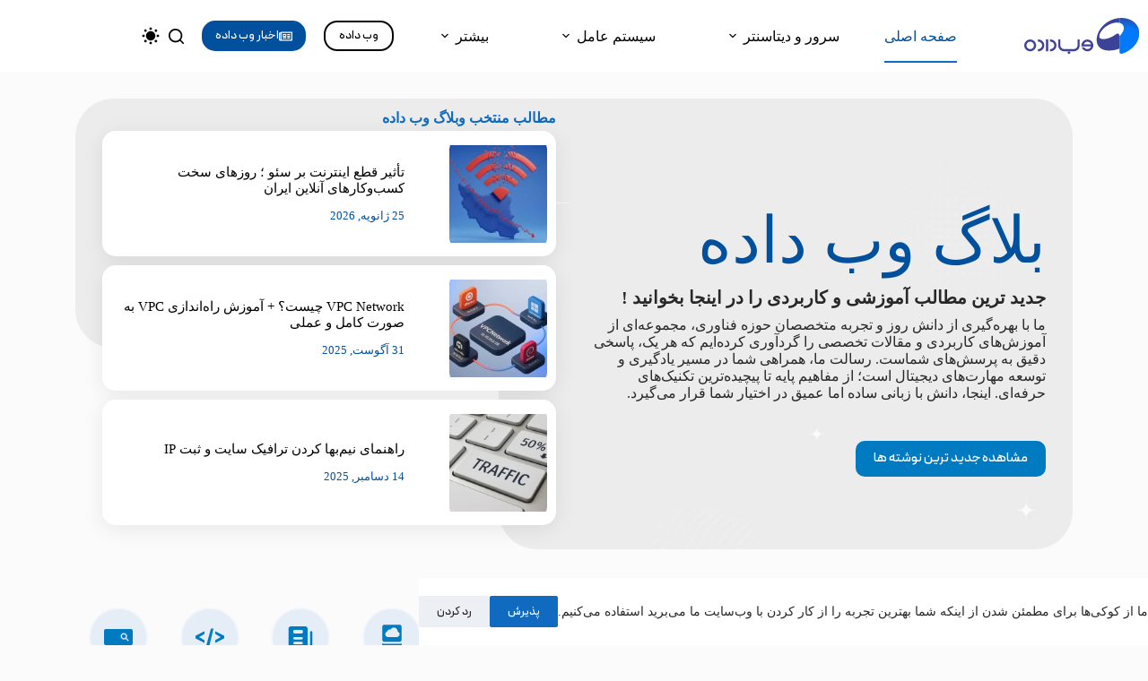

--- FILE ---
content_type: text/html; charset=UTF-8
request_url: https://webdade.com/blog/page/35
body_size: 34119
content:
<!doctype html>
<html dir="rtl" lang="fa-IR" prefix="og: https://ogp.me/ns#" data-color-mode="os-default">
<head>
	
	<meta charset="UTF-8">
	<meta name="viewport" content="width=device-width, initial-scale=1, maximum-scale=5, viewport-fit=cover">
	<link rel="profile" href="https://gmpg.org/xfn/11">

	<link rel="canonical" href="https://webdade.com/blog/" />

<!-- بهینه‌سازی موتور جستجو توسط Rank Math PRO - https://rankmath.com/ -->
<title>بلاگ وب داده - Webdade Blog</title>
<meta name="description" content="آخرین مقالات ، اخبار ، آموزش ها و ویدئو های ما را در بلاگ وب داده مشاهده کنید! ارائه کننده انواع خدمات تخصصی در زمینه سرور مجازی ، ارائه هاست و دامنه"/>
<meta name="robots" content="follow, noindex"/>
<meta property="og:locale" content="fa_IR" />
<meta property="og:type" content="website" />
<meta property="og:title" content="بلاگ وب داده - Webdade Blog" />
<meta property="og:description" content="آخرین مقالات ، اخبار ، آموزش ها و ویدئو های ما را در بلاگ وب داده مشاهده کنید! ارائه کننده انواع خدمات تخصصی در زمینه سرور مجازی ، ارائه هاست و دامنه" />
<meta property="og:url" content="https://webdade.com/blog" />
<meta property="og:site_name" content="وبلاگ وب داده" />
<meta property="og:updated_time" content="2025-12-28T11:32:59+03:30" />
<meta property="og:image" content="https://webdade.com/blog/wp-content/uploads/2025/03/webdade-logo-2025.png" />
<meta property="og:image:secure_url" content="https://webdade.com/blog/wp-content/uploads/2025/03/webdade-logo-2025.png" />
<meta property="og:image:width" content="512" />
<meta property="og:image:height" content="512" />
<meta property="og:image:alt" content="بلاگ وب داده" />
<meta property="og:image:type" content="image/png" />
<meta name="twitter:card" content="summary_large_image" />
<meta name="twitter:title" content="بلاگ وب داده - Webdade Blog" />
<meta name="twitter:description" content="آخرین مقالات ، اخبار ، آموزش ها و ویدئو های ما را در بلاگ وب داده مشاهده کنید! ارائه کننده انواع خدمات تخصصی در زمینه سرور مجازی ، ارائه هاست و دامنه" />
<meta name="twitter:image" content="https://webdade.com/blog/wp-content/uploads/2025/03/webdade-logo-2025.png" />
<meta name="twitter:label1" content="نویسنده" />
<meta name="twitter:data1" content="Hossein Izadi" />
<meta name="twitter:label2" content="زمان خواندن" />
<meta name="twitter:data2" content="کمتر از یک دقیقه" />
<script type="application/ld+json" class="rank-math-schema-pro">{"@context":"https://schema.org","@graph":[{"@type":["Person","Organization"],"@id":"https://webdade.com/blog/#person","name":"\u0648\u0628\u0644\u0627\u06af \u0648\u0628 \u062f\u0627\u062f\u0647","logo":{"@type":"ImageObject","@id":"https://webdade.com/blog/#logo","url":"https://webdade.com/blog/wp-content/uploads/2025/03/webdade-logo-2025.png","contentUrl":"https://webdade.com/blog/wp-content/uploads/2025/03/webdade-logo-2025.png","caption":"\u0648\u0628\u0644\u0627\u06af \u0648\u0628 \u062f\u0627\u062f\u0647","inLanguage":"fa-IR","width":"512","height":"512"},"image":{"@type":"ImageObject","@id":"https://webdade.com/blog/#logo","url":"https://webdade.com/blog/wp-content/uploads/2025/03/webdade-logo-2025.png","contentUrl":"https://webdade.com/blog/wp-content/uploads/2025/03/webdade-logo-2025.png","caption":"\u0648\u0628\u0644\u0627\u06af \u0648\u0628 \u062f\u0627\u062f\u0647","inLanguage":"fa-IR","width":"512","height":"512"}},{"@type":"WebSite","@id":"https://webdade.com/blog/#website","url":"https://webdade.com/blog","name":"\u0648\u0628\u0644\u0627\u06af \u0648\u0628 \u062f\u0627\u062f\u0647","alternateName":"\u0648\u0628\u0644\u0627\u06af \u0648\u0628 \u062f\u0627\u062f\u0647","publisher":{"@id":"https://webdade.com/blog/#person"},"inLanguage":"fa-IR"},{"@type":"ImageObject","@id":"https://webdade.com/blog/wp-content/uploads/2025/03/logo-webdade.svg","url":"https://webdade.com/blog/wp-content/uploads/2025/03/logo-webdade.svg","width":"1642","height":"515","inLanguage":"fa-IR"},{"@type":"WebPage","@id":"https://webdade.com/blog#webpage","url":"https://webdade.com/blog","name":"\u0628\u0644\u0627\u06af \u0648\u0628 \u062f\u0627\u062f\u0647 - Webdade Blog","datePublished":"2023-11-10T11:22:31+03:30","dateModified":"2025-12-28T11:32:59+03:30","about":{"@id":"https://webdade.com/blog/#person"},"isPartOf":{"@id":"https://webdade.com/blog/#website"},"primaryImageOfPage":{"@id":"https://webdade.com/blog/wp-content/uploads/2025/03/logo-webdade.svg"},"inLanguage":"fa-IR"}]}</script>
<meta name="google-site-verification" content="OTCug9M33GhSWWoMJsrgBBq3safeTpzaCe0nj-NCN8s" />
<!-- /افزونه سئو ورپرس Rank Math -->

<link href='https://fonts.gstatic.com' crossorigin rel='preconnect' />
<link rel="alternate" type="application/rss+xml" title="بلاگ وب داده &raquo; خوراک" href="https://webdade.com/blog/feed" />
<link rel="alternate" type="application/rss+xml" title="بلاگ وب داده &raquo; خوراک دیدگاه‌ها" href="https://webdade.com/blog/comments/feed" />
<link rel="alternate" title="oEmbed (JSON)" type="application/json+oembed" href="https://webdade.com/blog/wp-json/oembed/1.0/embed?url=https%3A%2F%2Fwebdade.com%2Fblog%2F" />
<link rel="alternate" title="oEmbed (XML)" type="text/xml+oembed" href="https://webdade.com/blog/wp-json/oembed/1.0/embed?url=https%3A%2F%2Fwebdade.com%2Fblog%2F&#038;format=xml" />
<style id='wp-img-auto-sizes-contain-inline-css'>
img:is([sizes=auto i],[sizes^="auto," i]){contain-intrinsic-size:3000px 1500px}
/*# sourceURL=wp-img-auto-sizes-contain-inline-css */
</style>
<link rel='stylesheet' id='blocksy-dynamic-global-css' href='https://webdade.com/blog/wp-content/uploads/blocksy/css/global.css?ver=81105' media='all' />
<link rel='stylesheet' id='wp-block-library-rtl-css' href='https://webdade.com/blog/wp-includes/css/dist/block-library/style-rtl.min.css?ver=6.9' media='all' />
<style id='wp-emoji-styles-inline-css'>

	img.wp-smiley, img.emoji {
		display: inline !important;
		border: none !important;
		box-shadow: none !important;
		height: 1em !important;
		width: 1em !important;
		margin: 0 0.07em !important;
		vertical-align: -0.1em !important;
		background: none !important;
		padding: 0 !important;
	}
/*# sourceURL=wp-emoji-styles-inline-css */
</style>
<style id='kevinbatdorf-code-block-pro-style-inline-css'>
.wp-block-kevinbatdorf-code-block-pro{direction:ltr!important;font-family:ui-monospace,SFMono-Regular,Menlo,Monaco,Consolas,monospace;-webkit-text-size-adjust:100%!important;box-sizing:border-box!important;position:relative!important}.wp-block-kevinbatdorf-code-block-pro *{box-sizing:border-box!important}.wp-block-kevinbatdorf-code-block-pro pre,.wp-block-kevinbatdorf-code-block-pro pre *{font-size:inherit!important;line-height:inherit!important}.wp-block-kevinbatdorf-code-block-pro:not(.code-block-pro-editor) pre{background-image:none!important;border:0!important;border-radius:0!important;border-style:none!important;border-width:0!important;color:inherit!important;font-family:inherit!important;margin:0!important;overflow:auto!important;overflow-wrap:normal!important;padding:16px 0 16px 16px!important;text-align:left!important;white-space:pre!important;--tw-shadow:0 0 #0000;--tw-shadow-colored:0 0 #0000;box-shadow:var(--tw-ring-offset-shadow,0 0 #0000),var(--tw-ring-shadow,0 0 #0000),var(--tw-shadow)!important;outline:2px solid transparent!important;outline-offset:2px!important}.wp-block-kevinbatdorf-code-block-pro:not(.code-block-pro-editor) pre:focus-visible{outline-color:inherit!important}.wp-block-kevinbatdorf-code-block-pro.padding-disabled:not(.code-block-pro-editor) pre{padding:0!important}.wp-block-kevinbatdorf-code-block-pro.padding-bottom-disabled pre{padding-bottom:0!important}.wp-block-kevinbatdorf-code-block-pro:not(.code-block-pro-editor) pre code{background:none!important;background-color:transparent!important;border:0!important;border-radius:0!important;border-style:none!important;border-width:0!important;color:inherit!important;display:block!important;font-family:inherit!important;margin:0!important;overflow-wrap:normal!important;padding:0!important;text-align:left!important;white-space:pre!important;width:100%!important;--tw-shadow:0 0 #0000;--tw-shadow-colored:0 0 #0000;box-shadow:var(--tw-ring-offset-shadow,0 0 #0000),var(--tw-ring-shadow,0 0 #0000),var(--tw-shadow)!important}.wp-block-kevinbatdorf-code-block-pro:not(.code-block-pro-editor) pre code .line{display:inline-block!important;min-width:var(--cbp-block-width,100%)!important;vertical-align:top!important}.wp-block-kevinbatdorf-code-block-pro.cbp-has-line-numbers:not(.code-block-pro-editor) pre code .line{padding-left:calc(12px + var(--cbp-line-number-width, auto))!important}.wp-block-kevinbatdorf-code-block-pro.cbp-has-line-numbers:not(.code-block-pro-editor) pre code{counter-increment:step calc(var(--cbp-line-number-start, 1) - 1)!important;counter-reset:step!important}.wp-block-kevinbatdorf-code-block-pro pre code .line{position:relative!important}.wp-block-kevinbatdorf-code-block-pro:not(.code-block-pro-editor) pre code .line:before{content:""!important;display:inline-block!important}.wp-block-kevinbatdorf-code-block-pro.cbp-has-line-numbers:not(.code-block-pro-editor) pre code .line:not(.cbp-line-number-disabled):before{color:var(--cbp-line-number-color,#999)!important;content:counter(step)!important;counter-increment:step!important;left:0!important;opacity:.5!important;position:absolute!important;text-align:right!important;transition-duration:.5s!important;transition-property:opacity!important;transition-timing-function:cubic-bezier(.4,0,.2,1)!important;-webkit-user-select:none!important;-moz-user-select:none!important;user-select:none!important;width:var(--cbp-line-number-width,auto)!important}.wp-block-kevinbatdorf-code-block-pro.cbp-highlight-hover .line{min-height:var(--cbp-block-height,100%)!important}.wp-block-kevinbatdorf-code-block-pro .line.cbp-line-highlight .cbp-line-highlighter,.wp-block-kevinbatdorf-code-block-pro .line.cbp-no-blur:hover .cbp-line-highlighter,.wp-block-kevinbatdorf-code-block-pro.cbp-highlight-hover:not(.cbp-blur-enabled:not(.cbp-unblur-on-hover)) .line:hover .cbp-line-highlighter{background:var(--cbp-line-highlight-color,rgb(14 165 233/.2))!important;left:-16px!important;min-height:var(--cbp-block-height,100%)!important;min-width:calc(var(--cbp-block-width, 100%) + 16px)!important;pointer-events:none!important;position:absolute!important;top:0!important;width:100%!important}[data-code-block-pro-font-family="Code-Pro-Comic-Mono.ttf"].wp-block-kevinbatdorf-code-block-pro .line.cbp-line-highlight .cbp-line-highlighter,[data-code-block-pro-font-family="Code-Pro-Comic-Mono.ttf"].wp-block-kevinbatdorf-code-block-pro .line.cbp-no-blur:hover .cbp-line-highlighter,[data-code-block-pro-font-family="Code-Pro-Comic-Mono.ttf"].wp-block-kevinbatdorf-code-block-pro.cbp-highlight-hover:not(.cbp-blur-enabled:not(.cbp-unblur-on-hover)) .line:hover .cbp-line-highlighter{top:-.125rem!important}[data-code-block-pro-font-family=Code-Pro-Fira-Code].wp-block-kevinbatdorf-code-block-pro .line.cbp-line-highlight .cbp-line-highlighter,[data-code-block-pro-font-family=Code-Pro-Fira-Code].wp-block-kevinbatdorf-code-block-pro .line.cbp-no-blur:hover .cbp-line-highlighter,[data-code-block-pro-font-family=Code-Pro-Fira-Code].wp-block-kevinbatdorf-code-block-pro.cbp-highlight-hover:not(.cbp-blur-enabled:not(.cbp-unblur-on-hover)) .line:hover .cbp-line-highlighter{top:-1.5px!important}[data-code-block-pro-font-family="Code-Pro-Deja-Vu-Mono.ttf"].wp-block-kevinbatdorf-code-block-pro .line.cbp-line-highlight .cbp-line-highlighter,[data-code-block-pro-font-family="Code-Pro-Deja-Vu-Mono.ttf"].wp-block-kevinbatdorf-code-block-pro .line.cbp-no-blur:hover .cbp-line-highlighter,[data-code-block-pro-font-family="Code-Pro-Deja-Vu-Mono.ttf"].wp-block-kevinbatdorf-code-block-pro.cbp-highlight-hover:not(.cbp-blur-enabled:not(.cbp-unblur-on-hover)) .line:hover .cbp-line-highlighter,[data-code-block-pro-font-family=Code-Pro-Cozette].wp-block-kevinbatdorf-code-block-pro .line.cbp-line-highlight .cbp-line-highlighter,[data-code-block-pro-font-family=Code-Pro-Cozette].wp-block-kevinbatdorf-code-block-pro .line.cbp-no-blur:hover .cbp-line-highlighter,[data-code-block-pro-font-family=Code-Pro-Cozette].wp-block-kevinbatdorf-code-block-pro.cbp-highlight-hover:not(.cbp-blur-enabled:not(.cbp-unblur-on-hover)) .line:hover .cbp-line-highlighter{top:-1px!important}.wp-block-kevinbatdorf-code-block-pro:not(.code-block-pro-editor).padding-disabled pre .line.cbp-line-highlight:after{left:0!important;width:100%!important}.wp-block-kevinbatdorf-code-block-pro.cbp-blur-enabled pre .line:not(.cbp-no-blur){filter:blur(1.35px)!important;opacity:.8!important;pointer-events:none!important;transition-duration:.2s!important;transition-property:all!important;transition-timing-function:cubic-bezier(.4,0,.2,1)!important}.wp-block-kevinbatdorf-code-block-pro.cbp-blur-enabled.cbp-unblur-on-hover:hover pre .line:not(.cbp-no-blur){opacity:1!important;pointer-events:auto!important;--tw-blur: ;filter:var(--tw-blur) var(--tw-brightness) var(--tw-contrast) var(--tw-grayscale) var(--tw-hue-rotate) var(--tw-invert) var(--tw-saturate) var(--tw-sepia) var(--tw-drop-shadow)!important}.wp-block-kevinbatdorf-code-block-pro:not(.code-block-pro-editor) pre *{font-family:inherit!important}.cbp-see-more-simple-btn-hover{transition-property:none!important}.cbp-see-more-simple-btn-hover:hover{box-shadow:inset 0 0 100px 100px hsla(0,0%,100%,.1)!important}.code-block-pro-copy-button{border:0!important;border-style:none!important;border-width:0!important;cursor:pointer!important;left:auto!important;line-height:1!important;opacity:.1!important;outline:2px solid transparent!important;outline-offset:2px!important;padding:6px!important;position:absolute!important;right:0!important;top:0!important;transition-duration:.2s!important;transition-property:opacity!important;transition-timing-function:cubic-bezier(.4,0,.2,1)!important;z-index:10!important}.code-block-pro-copy-button:focus{opacity:.4!important}.code-block-pro-copy-button:focus-visible{outline-color:inherit!important}.code-block-pro-copy-button:not([data-has-text-button]){background:none!important;background-color:transparent!important}body .wp-block-kevinbatdorf-code-block-pro:not(#x) .code-block-pro-copy-button-pre,body .wp-block-kevinbatdorf-code-block-pro:not(#x) .code-block-pro-copy-button-textarea{clip:rect(0,0,0,0)!important;background-color:transparent!important;border-width:0!important;color:transparent!important;height:1px!important;left:0!important;margin:-.25rem!important;opacity:0!important;overflow:hidden!important;pointer-events:none!important;position:absolute!important;resize:none!important;top:0!important;white-space:nowrap!important;width:1px!important;--tw-shadow:0 0 #0000;--tw-shadow-colored:0 0 #0000;box-shadow:var(--tw-ring-offset-shadow,0 0 #0000),var(--tw-ring-shadow,0 0 #0000),var(--tw-shadow)!important}.wp-block-kevinbatdorf-code-block-pro.padding-disabled .code-block-pro-copy-button{padding:0!important}.wp-block-kevinbatdorf-code-block-pro:hover .code-block-pro-copy-button{opacity:.5!important}.wp-block-kevinbatdorf-code-block-pro .code-block-pro-copy-button:hover{opacity:.9!important}.code-block-pro-copy-button[data-has-text-button],.wp-block-kevinbatdorf-code-block-pro:hover .code-block-pro-copy-button[data-has-text-button]{opacity:1!important}.wp-block-kevinbatdorf-code-block-pro .code-block-pro-copy-button[data-has-text-button]:hover{opacity:.8!important}.code-block-pro-copy-button[data-has-text-button]{border-radius:.75rem!important;display:block!important;margin-right:.75rem!important;margin-top:.7rem!important;padding:.125rem .375rem!important}.code-block-pro-copy-button[data-inside-header-type=headlightsMuted],.code-block-pro-copy-button[data-inside-header-type^=headlights]{margin-top:.85rem!important}.code-block-pro-copy-button[data-inside-header-type=headlightsMutedAlt]{margin-top:.65rem!important}.code-block-pro-copy-button[data-inside-header-type=simpleString]{margin-top:.645rem!important}.code-block-pro-copy-button[data-inside-header-type=pillString]{margin-top:1rem!important}.code-block-pro-copy-button[data-inside-header-type=pillString] .cbp-btn-text{position:relative!important;top:1px!important}.cbp-btn-text{font-size:.75rem!important;line-height:1rem!important}.code-block-pro-copy-button .without-check{display:block!important}.code-block-pro-copy-button .with-check{display:none!important}.code-block-pro-copy-button.cbp-copying{opacity:1!important}.code-block-pro-copy-button.cbp-copying .without-check{display:none!important}.code-block-pro-copy-button.cbp-copying .with-check{display:block!important}.cbp-footer-link:hover{text-decoration-line:underline!important}@media print{.wp-block-kevinbatdorf-code-block-pro pre{max-height:none!important}.wp-block-kevinbatdorf-code-block-pro:not(#x) .line:before{background-color:transparent!important;color:inherit!important}.wp-block-kevinbatdorf-code-block-pro:not(#x) .cbp-line-highlighter,.wp-block-kevinbatdorf-code-block-pro:not(#x)>span{display:none!important}}

/*# sourceURL=https://webdade.com/blog/wp-content/plugins/code-block-pro/build/style-index.css */
</style>
<style id='global-styles-inline-css'>
:root{--wp--preset--aspect-ratio--square: 1;--wp--preset--aspect-ratio--4-3: 4/3;--wp--preset--aspect-ratio--3-4: 3/4;--wp--preset--aspect-ratio--3-2: 3/2;--wp--preset--aspect-ratio--2-3: 2/3;--wp--preset--aspect-ratio--16-9: 16/9;--wp--preset--aspect-ratio--9-16: 9/16;--wp--preset--color--black: #000000;--wp--preset--color--cyan-bluish-gray: #abb8c3;--wp--preset--color--white: #ffffff;--wp--preset--color--pale-pink: #f78da7;--wp--preset--color--vivid-red: #cf2e2e;--wp--preset--color--luminous-vivid-orange: #ff6900;--wp--preset--color--luminous-vivid-amber: #fcb900;--wp--preset--color--light-green-cyan: #7bdcb5;--wp--preset--color--vivid-green-cyan: #00d084;--wp--preset--color--pale-cyan-blue: #8ed1fc;--wp--preset--color--vivid-cyan-blue: #0693e3;--wp--preset--color--vivid-purple: #9b51e0;--wp--preset--color--palette-color-1: var(--theme-palette-color-1, #106abf);--wp--preset--color--palette-color-2: var(--theme-palette-color-2, #00509d);--wp--preset--color--palette-color-3: var(--theme-palette-color-3, #282828);--wp--preset--color--palette-color-4: var(--theme-palette-color-4, #000000);--wp--preset--color--palette-color-5: var(--theme-palette-color-5, #e8ebed);--wp--preset--color--palette-color-6: var(--theme-palette-color-6, #f4f5f6);--wp--preset--color--palette-color-7: var(--theme-palette-color-7, #FBFBFC);--wp--preset--color--palette-color-8: var(--theme-palette-color-8, #ffffff);--wp--preset--color--palette-color-9: var(--theme-palette-color-9, #000000);--wp--preset--color--palette-color-10: var(--theme-palette-color-10, #ffffff);--wp--preset--color--palette-color-11: var(--theme-palette-color-11, #ffffff);--wp--preset--color--palette-color-12: var(--theme-palette-color-12, #000000);--wp--preset--gradient--vivid-cyan-blue-to-vivid-purple: linear-gradient(135deg,rgb(6,147,227) 0%,rgb(155,81,224) 100%);--wp--preset--gradient--light-green-cyan-to-vivid-green-cyan: linear-gradient(135deg,rgb(122,220,180) 0%,rgb(0,208,130) 100%);--wp--preset--gradient--luminous-vivid-amber-to-luminous-vivid-orange: linear-gradient(135deg,rgb(252,185,0) 0%,rgb(255,105,0) 100%);--wp--preset--gradient--luminous-vivid-orange-to-vivid-red: linear-gradient(135deg,rgb(255,105,0) 0%,rgb(207,46,46) 100%);--wp--preset--gradient--very-light-gray-to-cyan-bluish-gray: linear-gradient(135deg,rgb(238,238,238) 0%,rgb(169,184,195) 100%);--wp--preset--gradient--cool-to-warm-spectrum: linear-gradient(135deg,rgb(74,234,220) 0%,rgb(151,120,209) 20%,rgb(207,42,186) 40%,rgb(238,44,130) 60%,rgb(251,105,98) 80%,rgb(254,248,76) 100%);--wp--preset--gradient--blush-light-purple: linear-gradient(135deg,rgb(255,206,236) 0%,rgb(152,150,240) 100%);--wp--preset--gradient--blush-bordeaux: linear-gradient(135deg,rgb(254,205,165) 0%,rgb(254,45,45) 50%,rgb(107,0,62) 100%);--wp--preset--gradient--luminous-dusk: linear-gradient(135deg,rgb(255,203,112) 0%,rgb(199,81,192) 50%,rgb(65,88,208) 100%);--wp--preset--gradient--pale-ocean: linear-gradient(135deg,rgb(255,245,203) 0%,rgb(182,227,212) 50%,rgb(51,167,181) 100%);--wp--preset--gradient--electric-grass: linear-gradient(135deg,rgb(202,248,128) 0%,rgb(113,206,126) 100%);--wp--preset--gradient--midnight: linear-gradient(135deg,rgb(2,3,129) 0%,rgb(40,116,252) 100%);--wp--preset--gradient--juicy-peach: linear-gradient(to right, #ffecd2 0%, #fcb69f 100%);--wp--preset--gradient--young-passion: linear-gradient(to right, #ff8177 0%, #ff867a 0%, #ff8c7f 21%, #f99185 52%, #cf556c 78%, #b12a5b 100%);--wp--preset--gradient--true-sunset: linear-gradient(to right, #fa709a 0%, #fee140 100%);--wp--preset--gradient--morpheus-den: linear-gradient(to top, #30cfd0 0%, #330867 100%);--wp--preset--gradient--plum-plate: linear-gradient(135deg, #667eea 0%, #764ba2 100%);--wp--preset--gradient--aqua-splash: linear-gradient(15deg, #13547a 0%, #80d0c7 100%);--wp--preset--gradient--love-kiss: linear-gradient(to top, #ff0844 0%, #ffb199 100%);--wp--preset--gradient--new-retrowave: linear-gradient(to top, #3b41c5 0%, #a981bb 49%, #ffc8a9 100%);--wp--preset--gradient--plum-bath: linear-gradient(to top, #cc208e 0%, #6713d2 100%);--wp--preset--gradient--high-flight: linear-gradient(to right, #0acffe 0%, #495aff 100%);--wp--preset--gradient--teen-party: linear-gradient(-225deg, #FF057C 0%, #8D0B93 50%, #321575 100%);--wp--preset--gradient--fabled-sunset: linear-gradient(-225deg, #231557 0%, #44107A 29%, #FF1361 67%, #FFF800 100%);--wp--preset--gradient--arielle-smile: radial-gradient(circle 248px at center, #16d9e3 0%, #30c7ec 47%, #46aef7 100%);--wp--preset--gradient--itmeo-branding: linear-gradient(180deg, #2af598 0%, #009efd 100%);--wp--preset--gradient--deep-blue: linear-gradient(to right, #6a11cb 0%, #2575fc 100%);--wp--preset--gradient--strong-bliss: linear-gradient(to right, #f78ca0 0%, #f9748f 19%, #fd868c 60%, #fe9a8b 100%);--wp--preset--gradient--sweet-period: linear-gradient(to top, #3f51b1 0%, #5a55ae 13%, #7b5fac 25%, #8f6aae 38%, #a86aa4 50%, #cc6b8e 62%, #f18271 75%, #f3a469 87%, #f7c978 100%);--wp--preset--gradient--purple-division: linear-gradient(to top, #7028e4 0%, #e5b2ca 100%);--wp--preset--gradient--cold-evening: linear-gradient(to top, #0c3483 0%, #a2b6df 100%, #6b8cce 100%, #a2b6df 100%);--wp--preset--gradient--mountain-rock: linear-gradient(to right, #868f96 0%, #596164 100%);--wp--preset--gradient--desert-hump: linear-gradient(to top, #c79081 0%, #dfa579 100%);--wp--preset--gradient--ethernal-constance: linear-gradient(to top, #09203f 0%, #537895 100%);--wp--preset--gradient--happy-memories: linear-gradient(-60deg, #ff5858 0%, #f09819 100%);--wp--preset--gradient--grown-early: linear-gradient(to top, #0ba360 0%, #3cba92 100%);--wp--preset--gradient--morning-salad: linear-gradient(-225deg, #B7F8DB 0%, #50A7C2 100%);--wp--preset--gradient--night-call: linear-gradient(-225deg, #AC32E4 0%, #7918F2 48%, #4801FF 100%);--wp--preset--gradient--mind-crawl: linear-gradient(-225deg, #473B7B 0%, #3584A7 51%, #30D2BE 100%);--wp--preset--gradient--angel-care: linear-gradient(-225deg, #FFE29F 0%, #FFA99F 48%, #FF719A 100%);--wp--preset--gradient--juicy-cake: linear-gradient(to top, #e14fad 0%, #f9d423 100%);--wp--preset--gradient--rich-metal: linear-gradient(to right, #d7d2cc 0%, #304352 100%);--wp--preset--gradient--mole-hall: linear-gradient(-20deg, #616161 0%, #9bc5c3 100%);--wp--preset--gradient--cloudy-knoxville: linear-gradient(120deg, #fdfbfb 0%, #ebedee 100%);--wp--preset--gradient--soft-grass: linear-gradient(to top, #c1dfc4 0%, #deecdd 100%);--wp--preset--gradient--saint-petersburg: linear-gradient(135deg, #f5f7fa 0%, #c3cfe2 100%);--wp--preset--gradient--everlasting-sky: linear-gradient(135deg, #fdfcfb 0%, #e2d1c3 100%);--wp--preset--gradient--kind-steel: linear-gradient(-20deg, #e9defa 0%, #fbfcdb 100%);--wp--preset--gradient--over-sun: linear-gradient(60deg, #abecd6 0%, #fbed96 100%);--wp--preset--gradient--premium-white: linear-gradient(to top, #d5d4d0 0%, #d5d4d0 1%, #eeeeec 31%, #efeeec 75%, #e9e9e7 100%);--wp--preset--gradient--clean-mirror: linear-gradient(45deg, #93a5cf 0%, #e4efe9 100%);--wp--preset--gradient--wild-apple: linear-gradient(to top, #d299c2 0%, #fef9d7 100%);--wp--preset--gradient--snow-again: linear-gradient(to top, #e6e9f0 0%, #eef1f5 100%);--wp--preset--gradient--confident-cloud: linear-gradient(to top, #dad4ec 0%, #dad4ec 1%, #f3e7e9 100%);--wp--preset--gradient--glass-water: linear-gradient(to top, #dfe9f3 0%, white 100%);--wp--preset--gradient--perfect-white: linear-gradient(-225deg, #E3FDF5 0%, #FFE6FA 100%);--wp--preset--font-size--small: 13px;--wp--preset--font-size--medium: 20px;--wp--preset--font-size--large: clamp(22px, 1.375rem + ((1vw - 3.2px) * 0.625), 30px);--wp--preset--font-size--x-large: clamp(30px, 1.875rem + ((1vw - 3.2px) * 1.563), 50px);--wp--preset--font-size--xx-large: clamp(45px, 2.813rem + ((1vw - 3.2px) * 2.734), 80px);--wp--preset--font-family--peyda-vf: ct_font_peyda_v_f;--wp--preset--spacing--20: 0.44rem;--wp--preset--spacing--30: 0.67rem;--wp--preset--spacing--40: 1rem;--wp--preset--spacing--50: 1.5rem;--wp--preset--spacing--60: 2.25rem;--wp--preset--spacing--70: 3.38rem;--wp--preset--spacing--80: 5.06rem;--wp--preset--shadow--natural: 6px 6px 9px rgba(0, 0, 0, 0.2);--wp--preset--shadow--deep: 12px 12px 50px rgba(0, 0, 0, 0.4);--wp--preset--shadow--sharp: 6px 6px 0px rgba(0, 0, 0, 0.2);--wp--preset--shadow--outlined: 6px 6px 0px -3px rgb(255, 255, 255), 6px 6px rgb(0, 0, 0);--wp--preset--shadow--crisp: 6px 6px 0px rgb(0, 0, 0);}:root { --wp--style--global--content-size: var(--theme-block-max-width);--wp--style--global--wide-size: var(--theme-block-wide-max-width); }:where(body) { margin: 0; }.wp-site-blocks > .alignleft { float: left; margin-right: 2em; }.wp-site-blocks > .alignright { float: right; margin-left: 2em; }.wp-site-blocks > .aligncenter { justify-content: center; margin-left: auto; margin-right: auto; }:where(.wp-site-blocks) > * { margin-block-start: var(--theme-content-spacing); margin-block-end: 0; }:where(.wp-site-blocks) > :first-child { margin-block-start: 0; }:where(.wp-site-blocks) > :last-child { margin-block-end: 0; }:root { --wp--style--block-gap: var(--theme-content-spacing); }:root :where(.is-layout-flow) > :first-child{margin-block-start: 0;}:root :where(.is-layout-flow) > :last-child{margin-block-end: 0;}:root :where(.is-layout-flow) > *{margin-block-start: var(--theme-content-spacing);margin-block-end: 0;}:root :where(.is-layout-constrained) > :first-child{margin-block-start: 0;}:root :where(.is-layout-constrained) > :last-child{margin-block-end: 0;}:root :where(.is-layout-constrained) > *{margin-block-start: var(--theme-content-spacing);margin-block-end: 0;}:root :where(.is-layout-flex){gap: var(--theme-content-spacing);}:root :where(.is-layout-grid){gap: var(--theme-content-spacing);}.is-layout-flow > .alignleft{float: left;margin-inline-start: 0;margin-inline-end: 2em;}.is-layout-flow > .alignright{float: right;margin-inline-start: 2em;margin-inline-end: 0;}.is-layout-flow > .aligncenter{margin-left: auto !important;margin-right: auto !important;}.is-layout-constrained > .alignleft{float: left;margin-inline-start: 0;margin-inline-end: 2em;}.is-layout-constrained > .alignright{float: right;margin-inline-start: 2em;margin-inline-end: 0;}.is-layout-constrained > .aligncenter{margin-left: auto !important;margin-right: auto !important;}.is-layout-constrained > :where(:not(.alignleft):not(.alignright):not(.alignfull)){max-width: var(--wp--style--global--content-size);margin-left: auto !important;margin-right: auto !important;}.is-layout-constrained > .alignwide{max-width: var(--wp--style--global--wide-size);}body .is-layout-flex{display: flex;}.is-layout-flex{flex-wrap: wrap;align-items: center;}.is-layout-flex > :is(*, div){margin: 0;}body .is-layout-grid{display: grid;}.is-layout-grid > :is(*, div){margin: 0;}body{padding-top: 0px;padding-right: 0px;padding-bottom: 0px;padding-left: 0px;}:root :where(.wp-element-button, .wp-block-button__link){font-style: inherit;font-weight: inherit;letter-spacing: inherit;text-transform: inherit;}.has-black-color{color: var(--wp--preset--color--black) !important;}.has-cyan-bluish-gray-color{color: var(--wp--preset--color--cyan-bluish-gray) !important;}.has-white-color{color: var(--wp--preset--color--white) !important;}.has-pale-pink-color{color: var(--wp--preset--color--pale-pink) !important;}.has-vivid-red-color{color: var(--wp--preset--color--vivid-red) !important;}.has-luminous-vivid-orange-color{color: var(--wp--preset--color--luminous-vivid-orange) !important;}.has-luminous-vivid-amber-color{color: var(--wp--preset--color--luminous-vivid-amber) !important;}.has-light-green-cyan-color{color: var(--wp--preset--color--light-green-cyan) !important;}.has-vivid-green-cyan-color{color: var(--wp--preset--color--vivid-green-cyan) !important;}.has-pale-cyan-blue-color{color: var(--wp--preset--color--pale-cyan-blue) !important;}.has-vivid-cyan-blue-color{color: var(--wp--preset--color--vivid-cyan-blue) !important;}.has-vivid-purple-color{color: var(--wp--preset--color--vivid-purple) !important;}.has-palette-color-1-color{color: var(--wp--preset--color--palette-color-1) !important;}.has-palette-color-2-color{color: var(--wp--preset--color--palette-color-2) !important;}.has-palette-color-3-color{color: var(--wp--preset--color--palette-color-3) !important;}.has-palette-color-4-color{color: var(--wp--preset--color--palette-color-4) !important;}.has-palette-color-5-color{color: var(--wp--preset--color--palette-color-5) !important;}.has-palette-color-6-color{color: var(--wp--preset--color--palette-color-6) !important;}.has-palette-color-7-color{color: var(--wp--preset--color--palette-color-7) !important;}.has-palette-color-8-color{color: var(--wp--preset--color--palette-color-8) !important;}.has-palette-color-9-color{color: var(--wp--preset--color--palette-color-9) !important;}.has-palette-color-10-color{color: var(--wp--preset--color--palette-color-10) !important;}.has-palette-color-11-color{color: var(--wp--preset--color--palette-color-11) !important;}.has-palette-color-12-color{color: var(--wp--preset--color--palette-color-12) !important;}.has-black-background-color{background-color: var(--wp--preset--color--black) !important;}.has-cyan-bluish-gray-background-color{background-color: var(--wp--preset--color--cyan-bluish-gray) !important;}.has-white-background-color{background-color: var(--wp--preset--color--white) !important;}.has-pale-pink-background-color{background-color: var(--wp--preset--color--pale-pink) !important;}.has-vivid-red-background-color{background-color: var(--wp--preset--color--vivid-red) !important;}.has-luminous-vivid-orange-background-color{background-color: var(--wp--preset--color--luminous-vivid-orange) !important;}.has-luminous-vivid-amber-background-color{background-color: var(--wp--preset--color--luminous-vivid-amber) !important;}.has-light-green-cyan-background-color{background-color: var(--wp--preset--color--light-green-cyan) !important;}.has-vivid-green-cyan-background-color{background-color: var(--wp--preset--color--vivid-green-cyan) !important;}.has-pale-cyan-blue-background-color{background-color: var(--wp--preset--color--pale-cyan-blue) !important;}.has-vivid-cyan-blue-background-color{background-color: var(--wp--preset--color--vivid-cyan-blue) !important;}.has-vivid-purple-background-color{background-color: var(--wp--preset--color--vivid-purple) !important;}.has-palette-color-1-background-color{background-color: var(--wp--preset--color--palette-color-1) !important;}.has-palette-color-2-background-color{background-color: var(--wp--preset--color--palette-color-2) !important;}.has-palette-color-3-background-color{background-color: var(--wp--preset--color--palette-color-3) !important;}.has-palette-color-4-background-color{background-color: var(--wp--preset--color--palette-color-4) !important;}.has-palette-color-5-background-color{background-color: var(--wp--preset--color--palette-color-5) !important;}.has-palette-color-6-background-color{background-color: var(--wp--preset--color--palette-color-6) !important;}.has-palette-color-7-background-color{background-color: var(--wp--preset--color--palette-color-7) !important;}.has-palette-color-8-background-color{background-color: var(--wp--preset--color--palette-color-8) !important;}.has-palette-color-9-background-color{background-color: var(--wp--preset--color--palette-color-9) !important;}.has-palette-color-10-background-color{background-color: var(--wp--preset--color--palette-color-10) !important;}.has-palette-color-11-background-color{background-color: var(--wp--preset--color--palette-color-11) !important;}.has-palette-color-12-background-color{background-color: var(--wp--preset--color--palette-color-12) !important;}.has-black-border-color{border-color: var(--wp--preset--color--black) !important;}.has-cyan-bluish-gray-border-color{border-color: var(--wp--preset--color--cyan-bluish-gray) !important;}.has-white-border-color{border-color: var(--wp--preset--color--white) !important;}.has-pale-pink-border-color{border-color: var(--wp--preset--color--pale-pink) !important;}.has-vivid-red-border-color{border-color: var(--wp--preset--color--vivid-red) !important;}.has-luminous-vivid-orange-border-color{border-color: var(--wp--preset--color--luminous-vivid-orange) !important;}.has-luminous-vivid-amber-border-color{border-color: var(--wp--preset--color--luminous-vivid-amber) !important;}.has-light-green-cyan-border-color{border-color: var(--wp--preset--color--light-green-cyan) !important;}.has-vivid-green-cyan-border-color{border-color: var(--wp--preset--color--vivid-green-cyan) !important;}.has-pale-cyan-blue-border-color{border-color: var(--wp--preset--color--pale-cyan-blue) !important;}.has-vivid-cyan-blue-border-color{border-color: var(--wp--preset--color--vivid-cyan-blue) !important;}.has-vivid-purple-border-color{border-color: var(--wp--preset--color--vivid-purple) !important;}.has-palette-color-1-border-color{border-color: var(--wp--preset--color--palette-color-1) !important;}.has-palette-color-2-border-color{border-color: var(--wp--preset--color--palette-color-2) !important;}.has-palette-color-3-border-color{border-color: var(--wp--preset--color--palette-color-3) !important;}.has-palette-color-4-border-color{border-color: var(--wp--preset--color--palette-color-4) !important;}.has-palette-color-5-border-color{border-color: var(--wp--preset--color--palette-color-5) !important;}.has-palette-color-6-border-color{border-color: var(--wp--preset--color--palette-color-6) !important;}.has-palette-color-7-border-color{border-color: var(--wp--preset--color--palette-color-7) !important;}.has-palette-color-8-border-color{border-color: var(--wp--preset--color--palette-color-8) !important;}.has-palette-color-9-border-color{border-color: var(--wp--preset--color--palette-color-9) !important;}.has-palette-color-10-border-color{border-color: var(--wp--preset--color--palette-color-10) !important;}.has-palette-color-11-border-color{border-color: var(--wp--preset--color--palette-color-11) !important;}.has-palette-color-12-border-color{border-color: var(--wp--preset--color--palette-color-12) !important;}.has-vivid-cyan-blue-to-vivid-purple-gradient-background{background: var(--wp--preset--gradient--vivid-cyan-blue-to-vivid-purple) !important;}.has-light-green-cyan-to-vivid-green-cyan-gradient-background{background: var(--wp--preset--gradient--light-green-cyan-to-vivid-green-cyan) !important;}.has-luminous-vivid-amber-to-luminous-vivid-orange-gradient-background{background: var(--wp--preset--gradient--luminous-vivid-amber-to-luminous-vivid-orange) !important;}.has-luminous-vivid-orange-to-vivid-red-gradient-background{background: var(--wp--preset--gradient--luminous-vivid-orange-to-vivid-red) !important;}.has-very-light-gray-to-cyan-bluish-gray-gradient-background{background: var(--wp--preset--gradient--very-light-gray-to-cyan-bluish-gray) !important;}.has-cool-to-warm-spectrum-gradient-background{background: var(--wp--preset--gradient--cool-to-warm-spectrum) !important;}.has-blush-light-purple-gradient-background{background: var(--wp--preset--gradient--blush-light-purple) !important;}.has-blush-bordeaux-gradient-background{background: var(--wp--preset--gradient--blush-bordeaux) !important;}.has-luminous-dusk-gradient-background{background: var(--wp--preset--gradient--luminous-dusk) !important;}.has-pale-ocean-gradient-background{background: var(--wp--preset--gradient--pale-ocean) !important;}.has-electric-grass-gradient-background{background: var(--wp--preset--gradient--electric-grass) !important;}.has-midnight-gradient-background{background: var(--wp--preset--gradient--midnight) !important;}.has-juicy-peach-gradient-background{background: var(--wp--preset--gradient--juicy-peach) !important;}.has-young-passion-gradient-background{background: var(--wp--preset--gradient--young-passion) !important;}.has-true-sunset-gradient-background{background: var(--wp--preset--gradient--true-sunset) !important;}.has-morpheus-den-gradient-background{background: var(--wp--preset--gradient--morpheus-den) !important;}.has-plum-plate-gradient-background{background: var(--wp--preset--gradient--plum-plate) !important;}.has-aqua-splash-gradient-background{background: var(--wp--preset--gradient--aqua-splash) !important;}.has-love-kiss-gradient-background{background: var(--wp--preset--gradient--love-kiss) !important;}.has-new-retrowave-gradient-background{background: var(--wp--preset--gradient--new-retrowave) !important;}.has-plum-bath-gradient-background{background: var(--wp--preset--gradient--plum-bath) !important;}.has-high-flight-gradient-background{background: var(--wp--preset--gradient--high-flight) !important;}.has-teen-party-gradient-background{background: var(--wp--preset--gradient--teen-party) !important;}.has-fabled-sunset-gradient-background{background: var(--wp--preset--gradient--fabled-sunset) !important;}.has-arielle-smile-gradient-background{background: var(--wp--preset--gradient--arielle-smile) !important;}.has-itmeo-branding-gradient-background{background: var(--wp--preset--gradient--itmeo-branding) !important;}.has-deep-blue-gradient-background{background: var(--wp--preset--gradient--deep-blue) !important;}.has-strong-bliss-gradient-background{background: var(--wp--preset--gradient--strong-bliss) !important;}.has-sweet-period-gradient-background{background: var(--wp--preset--gradient--sweet-period) !important;}.has-purple-division-gradient-background{background: var(--wp--preset--gradient--purple-division) !important;}.has-cold-evening-gradient-background{background: var(--wp--preset--gradient--cold-evening) !important;}.has-mountain-rock-gradient-background{background: var(--wp--preset--gradient--mountain-rock) !important;}.has-desert-hump-gradient-background{background: var(--wp--preset--gradient--desert-hump) !important;}.has-ethernal-constance-gradient-background{background: var(--wp--preset--gradient--ethernal-constance) !important;}.has-happy-memories-gradient-background{background: var(--wp--preset--gradient--happy-memories) !important;}.has-grown-early-gradient-background{background: var(--wp--preset--gradient--grown-early) !important;}.has-morning-salad-gradient-background{background: var(--wp--preset--gradient--morning-salad) !important;}.has-night-call-gradient-background{background: var(--wp--preset--gradient--night-call) !important;}.has-mind-crawl-gradient-background{background: var(--wp--preset--gradient--mind-crawl) !important;}.has-angel-care-gradient-background{background: var(--wp--preset--gradient--angel-care) !important;}.has-juicy-cake-gradient-background{background: var(--wp--preset--gradient--juicy-cake) !important;}.has-rich-metal-gradient-background{background: var(--wp--preset--gradient--rich-metal) !important;}.has-mole-hall-gradient-background{background: var(--wp--preset--gradient--mole-hall) !important;}.has-cloudy-knoxville-gradient-background{background: var(--wp--preset--gradient--cloudy-knoxville) !important;}.has-soft-grass-gradient-background{background: var(--wp--preset--gradient--soft-grass) !important;}.has-saint-petersburg-gradient-background{background: var(--wp--preset--gradient--saint-petersburg) !important;}.has-everlasting-sky-gradient-background{background: var(--wp--preset--gradient--everlasting-sky) !important;}.has-kind-steel-gradient-background{background: var(--wp--preset--gradient--kind-steel) !important;}.has-over-sun-gradient-background{background: var(--wp--preset--gradient--over-sun) !important;}.has-premium-white-gradient-background{background: var(--wp--preset--gradient--premium-white) !important;}.has-clean-mirror-gradient-background{background: var(--wp--preset--gradient--clean-mirror) !important;}.has-wild-apple-gradient-background{background: var(--wp--preset--gradient--wild-apple) !important;}.has-snow-again-gradient-background{background: var(--wp--preset--gradient--snow-again) !important;}.has-confident-cloud-gradient-background{background: var(--wp--preset--gradient--confident-cloud) !important;}.has-glass-water-gradient-background{background: var(--wp--preset--gradient--glass-water) !important;}.has-perfect-white-gradient-background{background: var(--wp--preset--gradient--perfect-white) !important;}.has-small-font-size{font-size: var(--wp--preset--font-size--small) !important;}.has-medium-font-size{font-size: var(--wp--preset--font-size--medium) !important;}.has-large-font-size{font-size: var(--wp--preset--font-size--large) !important;}.has-x-large-font-size{font-size: var(--wp--preset--font-size--x-large) !important;}.has-xx-large-font-size{font-size: var(--wp--preset--font-size--xx-large) !important;}.has-peyda-vf-font-family{font-family: var(--wp--preset--font-family--peyda-vf) !important;}
:root :where(.wp-block-pullquote){font-size: clamp(0.984em, 0.984rem + ((1vw - 0.2em) * 0.645), 1.5em);line-height: 1.6;}
/*# sourceURL=global-styles-inline-css */
</style>
<style id='greenshift-post-css-inline-css'>
#gspb_row-id-gsbp-9f77add{justify-content:space-between;margin-top:0;margin-bottom:0;display:flex;flex-wrap:wrap;padding-top:25px;padding-bottom:25px}#gspb_row-id-gsbp-9f77add>.gspb_row__content{display:flex;justify-content:space-between;margin:0 auto;width:100%;flex-wrap:wrap}div[id^=gspb_col-id]{box-sizing:border-box;position:relative;padding:var(--gs-row-column-padding, 15px min(3vw, 20px))}@media (max-width: 689.98px){#gspb_row-id-gsbp-9f77add{margin-bottom:0}}#gspb_col-id-gsbp-95b401b.gspb_row__col--12{width:100%}@media (max-width: 689.98px){#gspb_col-id-gsbp-95b401b.gspb_row__col--12{width:100%}}#gspb_row-id-gsbp-2e22d06{justify-content:space-between;margin-top:0;margin-bottom:0;display:flex;flex-wrap:wrap;align-content:center;padding:10px}#gspb_row-id-gsbp-2e22d06>.gspb_row__content{display:flex;justify-content:space-between;margin:0 auto;width:100%;flex-wrap:wrap;align-items:center}body.gspb-bodyfront #gspb_row-id-gsbp-2e22d06>.gspb_row__content,body.gspb-bodyfront #gspb_row-id-gsbp-9f77add>.gspb_row__content{width:var(--theme-container-width, 1200px);max-width:var(--theme-normal-container-max-width, 1200px)}@media (max-width: 999.98px){#gspb_row-id-gsbp-2e22d06{padding:5px}}@media (max-width: 689.98px){#gspb_row-id-gsbp-2e22d06{padding:7px}}#gspb_row-id-gsbp-2e22d06>.gspb_backgroundOverlay{position:absolute;top:0;left:0;width:100%;height:100%;z-index:-1;opacity:.3;filter:saturate(0);background-image:url(https://webdade.com/blog/wp-content/uploads/2025/09/Group-115383.webp);background-size:contain;background-repeat:no-repeat;background-position:100% 50%}@media (max-width: 999.98px){#gspb_row-id-gsbp-2e22d06>.gspb_backgroundOverlay{background-image:url(https://webdade.com/blog/wp-content/uploads/2025/09/Group-11539.webp);background-size:cover;background-position:48% 43%}}@media (max-width: 689.98px){#gspb_row-id-gsbp-2e22d06>.gspb_backgroundOverlay{background-image:url(https://webdade.com/blog/wp-content/uploads/2025/09/Group-11539.webp);background-size:cover;background-repeat:no-repeat;background-position:52% 47%}}@media (max-width: 999.98px){#gspb_row-id-gsbp-2e22d06{border-top-left-radius:25px;border-top-right-radius:25px;border-bottom-right-radius:25px;border-bottom-left-radius:25px}}@media (max-width: 689.98px){#gspb_row-id-gsbp-2e22d06{border-top-left-radius:20px;border-top-right-radius:20px;border-bottom-right-radius:20px;border-bottom-left-radius:20px}}@media (max-width: 999.98px){#gspb_row-id-gsbp-2e22d06>.gspb_backgroundOverlay{border-top-left-radius:25px;border-top-right-radius:25px;border-bottom-right-radius:25px;border-bottom-left-radius:25px}}@media (max-width: 689.98px){#gspb_row-id-gsbp-2e22d06>.gspb_backgroundOverlay{border-top-left-radius:20px;border-top-right-radius:20px;border-bottom-right-radius:20px;border-bottom-left-radius:20px}}#gspb_row-id-gsbp-2e22d06{isolation:isolate}#gspb_col-id-gsbp-79cfc28.gspb_row__col--6{width:50%}@media (max-width: 689.98px){#gspb_col-id-gsbp-79cfc28.gspb_row__col--6{width:100%}}@media (min-width: 690px) and (max-width: 999.98px){body.gspb-bodyfront #gspb_col-id-gsbp-79cfc28.gspb_row__col--6{width:calc(100% - 0px - 0px)}}.gspb_row #gspb_col-id-gsbp-79cfc28.gspb_row__col--6{padding:20px}.gspb_text-id-gsbp-d607faa{font-size:16px;padding-top:10px!important}#gspb_button-id-gsbp-ca1ce75{display:flex;justify-content:flex-start}#gspb_button-id-gsbp-ca1ce75 .gspb-buttonbox-text{display:flex;flex-direction:column}#gspb_button-id-gsbp-ca1ce75>.gspb-buttonbox{box-sizing:border-box;margin-top:20px;margin-bottom:20px;background-color:#007bc2;font-size:15px}#gspb_button-id-gsbp-ca1ce75>.gspb-buttonbox:hover{background-color:#006faf!important}#gspb_button-id-gsbp-ca1ce75>.gspb-buttonbox,#gspb_button-id-gsbp-ca1ce75>.gspb-buttonbox>.gspb_backgroundOverlay{border-top-left-radius:10px;border-top-right-radius:10px;border-bottom-right-radius:10px;border-bottom-left-radius:10px}#gspb_col-id-gsbp-3e0b7bb.gspb_row__col--6{width:50%}@media (max-width: 689.98px){#gspb_col-id-gsbp-3e0b7bb.gspb_row__col--6{width:100%}}@media (min-width: 690px) and (max-width: 999.98px){body.gspb-bodyfront #gspb_col-id-gsbp-3e0b7bb.gspb_row__col--6{width:calc(100% - 0px - 0px)}}.gspb_row #gspb_col-id-gsbp-3e0b7bb.gspb_row__col--6{padding-bottom:20px}.gspb_text-id-gsbp-71946e1{font-weight:700!important;color:var(--wp--preset--color--palette-color-1, var(--theme-palette-color-1, #106abf));margin-top:0!important;margin-bottom:0!important;padding-top:5px!important;padding-bottom:5px!important}#gspb_row-id-gsbp-c3625ff{justify-content:space-between;margin-top:0;margin-bottom:0;display:flex;flex-wrap:wrap;padding-top:20px;padding-bottom:20px}#gspb_row-id-gsbp-c3625ff>.gspb_row__content{display:flex;justify-content:space-between;margin:0 auto;width:100%;flex-wrap:wrap}body.gspb-bodyfront #gspb_row-id-gsbp-c3625ff>.gspb_row__content{width:var(--theme-container-width, 1200px);max-width:var(--theme-normal-container-max-width, 1200px)}#gspb_col-id-gsbp-37acce0.gspb_row__col--12{width:100%}@media (max-width: 689.98px){#gspb_col-id-gsbp-37acce0.gspb_row__col--12{width:100%}}.gspb_container-id-gsbp-0434f23,.gspb_container-id-gsbp-3129290,.gspb_container-id-gsbp-5bf81dc,.gspb_container-id-gsbp-84312e7,.gspb_container-id-gsbp-99a5462,.gspb_container-id-gsbp-bb4f5b5,.gspb_container-id-gsbp-bff1e39,.gspb_container-id-gsbp-cfc7794,.gspb_container-id-gsbp-fcf042e{flex-direction:column;box-sizing:border-box}#gspb_container-id-gsbp-021b211.gspb_container>p:last-of-type,#gspb_container-id-gsbp-0434f23.gspb_container>p:last-of-type,#gspb_container-id-gsbp-3129290.gspb_container>p:last-of-type,#gspb_container-id-gsbp-3caff53.gspb_container>p:last-of-type,#gspb_container-id-gsbp-46de217.gspb_container>p:last-of-type,#gspb_container-id-gsbp-5bf81dc.gspb_container>p:last-of-type,#gspb_container-id-gsbp-6f96f22.gspb_container>p:last-of-type,#gspb_container-id-gsbp-7cf91bb.gspb_container>p:last-of-type,#gspb_container-id-gsbp-84312e7.gspb_container>p:last-of-type,#gspb_container-id-gsbp-84ea9bc.gspb_container>p:last-of-type,#gspb_container-id-gsbp-8d03554.gspb_container>p:last-of-type,#gspb_container-id-gsbp-99a5462.gspb_container>p:last-of-type,#gspb_container-id-gsbp-9e31908.gspb_container>p:last-of-type,#gspb_container-id-gsbp-aa41998.gspb_container>p:last-of-type,#gspb_container-id-gsbp-b70f839.gspb_container>p:last-of-type,#gspb_container-id-gsbp-bb4f5b5.gspb_container>p:last-of-type,#gspb_container-id-gsbp-bff1e39.gspb_container>p:last-of-type,#gspb_container-id-gsbp-c45ac75.gspb_container>p:last-of-type,#gspb_container-id-gsbp-c8c9339.gspb_container>p:last-of-type,#gspb_container-id-gsbp-cfc7794.gspb_container>p:last-of-type,#gspb_container-id-gsbp-eee6da0.gspb_container>p:last-of-type,#gspb_container-id-gsbp-f314942.gspb_container>p:last-of-type,#gspb_container-id-gsbp-fcf042e.gspb_container>p:last-of-type{margin-bottom:0}#gspb_container-id-gsbp-99a5462.gspb_container{position:relative;padding:10px}@media (max-width: 689.98px){#gspb_container-id-gsbp-99a5462.gspb_container{padding:10px}}#gspb_container-id-gsbp-99a5462.gspb_container,#gspb_container-id-gsbp-99a5462.gspb_container>.gspb_backgroundOverlay{border-top-left-radius:15px;border-top-right-radius:15px;border-bottom-right-radius:15px;border-bottom-left-radius:15px}#gspb_container-id-gsbp-99a5462.gspb_container:hover{background-color:var(--wp--preset--color--palette-color-6, var(--theme-palette-color-6, #f4f5f6))!important}#gspb_container-id-gsbp-99a5462.gspb_container .gspb-containerlink{position:absolute;top:0;left:0;right:0;bottom:0;z-index:1}#gspb_iconBox-id-gsbp-48a2712 svg,#gspb_iconBox-id-gsbp-98d538b svg,#gspb_iconBox-id-gsbp-bf4e9d1 svg,#gspb_iconBox-id-gsbp-cab85f9 svg,#gspb_iconBox-id-gsbp-ddb8153 svg,#gspb_iconBox-id-gsbp-df160a1 svg,#gspb_iconBox-id-gsbp-f1ecbaa svg,#gspb_iconBox-id-gsbp-f8bf6e6 svg,#gspb_iconBox-id-gsbp-fe19b04 svg{width:72px}#gspb_iconBox-id-gsbp-98d538b{justify-content:center;display:flex}#gspb_iconBox-id-gsbp-98d538b img{height:32px!important;width:32px!important;min-width:32px!important}@media (max-width: 689.98px){#gspb_iconBox-id-gsbp-98d538b img{height:42px!important;width:42px!important;min-width:42px!important}}#gspb_iconBox-id-gsbp-98d538b .gspb_iconBox__wrapper:hover svg,#gspb_iconBox-id-gsbp-98d538b .gspb_iconBox__wrapper:hover svg path,#gspb_iconBox-id-gsbp-98d538b img,#gspb_iconBox-id-gsbp-98d538b img path,#gspb_iconBox-id-gsbp-98d538b img:hover,#gspb_iconBox-id-gsbp-98d538b img:hover path{fill:var(--wp--preset--color--palette-color-5, var(--theme-palette-color-5, #e8ebed))!important}#gspb_iconBox-id-gsbp-98d538b img{margin:0!important}#gspb_iconBox-id-gsbp-98d538b .gspb_iconBox__wrapper{margin:5px!important;border-style:solid;border-width:2px;border-color:#ffffff7a;background-color:#0f6abf17;border-radius:50%;padding:15px}@media (max-width: 689.98px){#gspb_iconBox-id-gsbp-98d538b .gspb_iconBox__wrapper{padding:10px}}#gspb_heading-id-gsbp-2c2a1ac{font-size:14px}@media (max-width: 689.98px){#gspb_heading-id-gsbp-2c2a1ac{font-size:14px}}#gspb_heading-id-gsbp-2c2a1ac,#gspb_heading-id-gsbp-2c2a1ac .gsap-g-line{text-align:center!important}#gspb_heading-id-gsbp-2c2a1ac{margin-top:5px;margin-bottom:5px}#gspb_container-id-gsbp-cfc7794.gspb_container{position:relative;padding:10px}@media (max-width: 689.98px){#gspb_container-id-gsbp-cfc7794.gspb_container{padding:10px}}#gspb_container-id-gsbp-cfc7794.gspb_container,#gspb_container-id-gsbp-cfc7794.gspb_container>.gspb_backgroundOverlay{border-top-left-radius:15px;border-top-right-radius:15px;border-bottom-right-radius:15px;border-bottom-left-radius:15px}#gspb_container-id-gsbp-cfc7794.gspb_container:hover{background-color:var(--wp--preset--color--palette-color-6, var(--theme-palette-color-6, #f4f5f6))!important}#gspb_container-id-gsbp-cfc7794.gspb_container .gspb-containerlink{position:absolute;top:0;left:0;right:0;bottom:0;z-index:1}#gspb_iconBox-id-gsbp-ddb8153{justify-content:center;display:flex}#gspb_iconBox-id-gsbp-ddb8153 img{height:32px!important;width:32px!important;min-width:32px!important}@media (max-width: 689.98px){#gspb_iconBox-id-gsbp-ddb8153 img{height:42px!important;width:42px!important;min-width:42px!important}}#gspb_iconBox-id-gsbp-ddb8153 .gspb_iconBox__wrapper:hover svg,#gspb_iconBox-id-gsbp-ddb8153 .gspb_iconBox__wrapper:hover svg path,#gspb_iconBox-id-gsbp-ddb8153 img,#gspb_iconBox-id-gsbp-ddb8153 img path,#gspb_iconBox-id-gsbp-ddb8153 img:hover,#gspb_iconBox-id-gsbp-ddb8153 img:hover path{fill:var(--wp--preset--color--palette-color-5, var(--theme-palette-color-5, #e8ebed))!important}#gspb_iconBox-id-gsbp-ddb8153 img{margin:0!important}#gspb_iconBox-id-gsbp-ddb8153 .gspb_iconBox__wrapper{margin:5px!important;border-style:solid;border-width:2px;border-color:#ffffff7a;background-color:#0f6abf17;border-radius:50%;padding:15px}@media (max-width: 689.98px){#gspb_iconBox-id-gsbp-ddb8153 .gspb_iconBox__wrapper{padding:10px}}#gspb_heading-id-gsbp-f2b0136{font-size:14px}@media (max-width: 689.98px){#gspb_heading-id-gsbp-f2b0136{font-size:14px}}#gspb_heading-id-gsbp-f2b0136,#gspb_heading-id-gsbp-f2b0136 .gsap-g-line{text-align:center!important}#gspb_heading-id-gsbp-f2b0136{margin-top:5px;margin-bottom:5px}#gspb_container-id-gsbp-fcf042e.gspb_container{position:relative;padding:10px}@media (max-width: 689.98px){#gspb_container-id-gsbp-fcf042e.gspb_container{padding:10px}}#gspb_container-id-gsbp-fcf042e.gspb_container,#gspb_container-id-gsbp-fcf042e.gspb_container>.gspb_backgroundOverlay{border-top-left-radius:15px;border-top-right-radius:15px;border-bottom-right-radius:15px;border-bottom-left-radius:15px}#gspb_container-id-gsbp-fcf042e.gspb_container:hover{background-color:var(--wp--preset--color--palette-color-6, var(--theme-palette-color-6, #f4f5f6))!important}#gspb_container-id-gsbp-fcf042e.gspb_container .gspb-containerlink{position:absolute;top:0;left:0;right:0;bottom:0;z-index:1}#gspb_iconBox-id-gsbp-48a2712{justify-content:center;display:flex}#gspb_iconBox-id-gsbp-48a2712 img{height:32px!important;width:32px!important;min-width:32px!important}@media (max-width: 689.98px){#gspb_iconBox-id-gsbp-48a2712 img{height:42px!important;width:42px!important;min-width:42px!important}}#gspb_iconBox-id-gsbp-48a2712 .gspb_iconBox__wrapper:hover svg,#gspb_iconBox-id-gsbp-48a2712 .gspb_iconBox__wrapper:hover svg path,#gspb_iconBox-id-gsbp-48a2712 img,#gspb_iconBox-id-gsbp-48a2712 img path,#gspb_iconBox-id-gsbp-48a2712 img:hover,#gspb_iconBox-id-gsbp-48a2712 img:hover path{fill:var(--wp--preset--color--palette-color-5, var(--theme-palette-color-5, #e8ebed))!important}#gspb_iconBox-id-gsbp-48a2712 img{margin:0!important}#gspb_iconBox-id-gsbp-48a2712 .gspb_iconBox__wrapper{margin:5px!important;border-style:solid;border-width:2px;border-color:#ffffff7a;background-color:#0f6abf17;border-radius:50%;padding:15px}@media (max-width: 689.98px){#gspb_iconBox-id-gsbp-48a2712 .gspb_iconBox__wrapper{padding:10px}}#gspb_heading-id-gsbp-c5691c5{font-size:14px}@media (max-width: 689.98px){#gspb_heading-id-gsbp-c5691c5{font-size:14px}}#gspb_heading-id-gsbp-c5691c5,#gspb_heading-id-gsbp-c5691c5 .gsap-g-line{text-align:center!important}#gspb_heading-id-gsbp-c5691c5{margin-top:5px;margin-bottom:5px}#gspb_container-id-gsbp-3129290.gspb_container{position:relative;padding:10px}@media (max-width: 689.98px){#gspb_container-id-gsbp-3129290.gspb_container{padding:10px}}#gspb_container-id-gsbp-3129290.gspb_container,#gspb_container-id-gsbp-3129290.gspb_container>.gspb_backgroundOverlay{border-top-left-radius:15px;border-top-right-radius:15px;border-bottom-right-radius:15px;border-bottom-left-radius:15px}#gspb_container-id-gsbp-3129290.gspb_container:hover{background-color:var(--wp--preset--color--palette-color-6, var(--theme-palette-color-6, #f4f5f6))!important}#gspb_container-id-gsbp-3129290.gspb_container .gspb-containerlink{position:absolute;top:0;left:0;right:0;bottom:0;z-index:1}#gspb_iconBox-id-gsbp-f8bf6e6{justify-content:center;display:flex}#gspb_iconBox-id-gsbp-f8bf6e6 img{height:32px!important;width:32px!important;min-width:32px!important}@media (max-width: 689.98px){#gspb_iconBox-id-gsbp-f8bf6e6 img{height:42px!important;width:42px!important;min-width:42px!important}}#gspb_iconBox-id-gsbp-bf4e9d1 .gspb_iconBox__wrapper:hover svg,#gspb_iconBox-id-gsbp-bf4e9d1 .gspb_iconBox__wrapper:hover svg path,#gspb_iconBox-id-gsbp-bf4e9d1 img:hover,#gspb_iconBox-id-gsbp-bf4e9d1 img:hover path,#gspb_iconBox-id-gsbp-f8bf6e6 .gspb_iconBox__wrapper:hover svg,#gspb_iconBox-id-gsbp-f8bf6e6 .gspb_iconBox__wrapper:hover svg path,#gspb_iconBox-id-gsbp-f8bf6e6 img,#gspb_iconBox-id-gsbp-f8bf6e6 img path,#gspb_iconBox-id-gsbp-f8bf6e6 img:hover,#gspb_iconBox-id-gsbp-f8bf6e6 img:hover path{fill:var(--wp--preset--color--palette-color-5, var(--theme-palette-color-5, #e8ebed))!important}#gspb_iconBox-id-gsbp-f8bf6e6 img{margin:0!important}#gspb_iconBox-id-gsbp-f8bf6e6 .gspb_iconBox__wrapper{margin:5px!important;border-style:solid;border-width:2px;border-color:#ffffff7a;background-color:#0f6abf17;border-radius:50%;padding:15px}@media (max-width: 689.98px){#gspb_iconBox-id-gsbp-f8bf6e6 .gspb_iconBox__wrapper{padding:10px}}#gspb_heading-id-gsbp-dcb4d9b{font-size:14px}@media (max-width: 689.98px){#gspb_heading-id-gsbp-dcb4d9b{font-size:14px}}#gspb_heading-id-gsbp-dcb4d9b,#gspb_heading-id-gsbp-dcb4d9b .gsap-g-line{text-align:center!important}#gspb_heading-id-gsbp-dcb4d9b{margin-top:5px;margin-bottom:5px}#gspb_container-id-gsbp-5bf81dc.gspb_container{position:relative;padding:10px}@media (max-width: 689.98px){#gspb_container-id-gsbp-5bf81dc.gspb_container{padding:10px}}#gspb_container-id-gsbp-5bf81dc.gspb_container,#gspb_container-id-gsbp-5bf81dc.gspb_container>.gspb_backgroundOverlay{border-top-left-radius:15px;border-top-right-radius:15px;border-bottom-right-radius:15px;border-bottom-left-radius:15px}#gspb_container-id-gsbp-5bf81dc.gspb_container:hover{background-color:var(--wp--preset--color--palette-color-6, var(--theme-palette-color-6, #f4f5f6))!important}#gspb_container-id-gsbp-5bf81dc.gspb_container .gspb-containerlink{position:absolute;top:0;left:0;right:0;bottom:0;z-index:1}#gspb_iconBox-id-gsbp-bf4e9d1{justify-content:center;display:flex}#gspb_iconBox-id-gsbp-bf4e9d1 img{height:32px!important;width:32px!important;min-width:32px!important}@media (max-width: 689.98px){#gspb_iconBox-id-gsbp-bf4e9d1 img{height:42px!important;width:42px!important;min-width:42px!important}}#gspb_iconBox-id-gsbp-bf4e9d1 img,#gspb_iconBox-id-gsbp-bf4e9d1 img path{fill:#007bc2!important}#gspb_iconBox-id-gsbp-bf4e9d1 img{margin:0!important}#gspb_iconBox-id-gsbp-bf4e9d1 .gspb_iconBox__wrapper{margin:5px!important;border-style:solid;border-width:2px;border-color:#ffffff7a;background-color:#0f6abf17;border-radius:50%;padding:15px}@media (max-width: 689.98px){#gspb_iconBox-id-gsbp-bf4e9d1 .gspb_iconBox__wrapper{padding:10px}}#gspb_heading-id-gsbp-e958ac4{font-size:14px}@media (max-width: 689.98px){#gspb_heading-id-gsbp-e958ac4{font-size:14px}}#gspb_heading-id-gsbp-e958ac4,#gspb_heading-id-gsbp-e958ac4 .gsap-g-line{text-align:center!important}#gspb_heading-id-gsbp-e958ac4{margin-top:5px;margin-bottom:5px}#gspb_container-id-gsbp-bff1e39.gspb_container{position:relative;padding:10px}@media (max-width: 689.98px){#gspb_container-id-gsbp-bff1e39.gspb_container{padding:10px}}#gspb_container-id-gsbp-bff1e39.gspb_container,#gspb_container-id-gsbp-bff1e39.gspb_container>.gspb_backgroundOverlay{border-top-left-radius:15px;border-top-right-radius:15px;border-bottom-right-radius:15px;border-bottom-left-radius:15px}#gspb_container-id-gsbp-bff1e39.gspb_container:hover{background-color:var(--wp--preset--color--palette-color-6, var(--theme-palette-color-6, #f4f5f6))!important}#gspb_container-id-gsbp-bff1e39.gspb_container .gspb-containerlink{position:absolute;top:0;left:0;right:0;bottom:0;z-index:1}#gspb_iconBox-id-gsbp-f1ecbaa{justify-content:center;display:flex}#gspb_iconBox-id-gsbp-f1ecbaa img{height:32px!important;width:32px!important;min-width:32px!important}@media (max-width: 689.98px){#gspb_iconBox-id-gsbp-f1ecbaa img{height:42px!important;width:42px!important;min-width:42px!important}}#gspb_iconBox-id-gsbp-f1ecbaa .gspb_iconBox__wrapper:hover svg,#gspb_iconBox-id-gsbp-f1ecbaa .gspb_iconBox__wrapper:hover svg path,#gspb_iconBox-id-gsbp-f1ecbaa img,#gspb_iconBox-id-gsbp-f1ecbaa img path,#gspb_iconBox-id-gsbp-f1ecbaa img:hover,#gspb_iconBox-id-gsbp-f1ecbaa img:hover path{fill:var(--wp--preset--color--palette-color-5, var(--theme-palette-color-5, #e8ebed))!important}#gspb_iconBox-id-gsbp-f1ecbaa img{margin:0!important}#gspb_iconBox-id-gsbp-f1ecbaa .gspb_iconBox__wrapper{margin:5px!important;border-style:solid;border-width:2px;border-color:#ffffff7a;background-color:#0f6abf17;border-radius:50%;padding:15px}@media (max-width: 689.98px){#gspb_iconBox-id-gsbp-f1ecbaa .gspb_iconBox__wrapper{padding:10px}}#gspb_heading-id-gsbp-6b57a1c{font-size:14px}@media (max-width: 689.98px){#gspb_heading-id-gsbp-6b57a1c{font-size:14px}}#gspb_heading-id-gsbp-6b57a1c,#gspb_heading-id-gsbp-6b57a1c .gsap-g-line{text-align:center!important}#gspb_heading-id-gsbp-6b57a1c{margin-top:5px;margin-bottom:5px}#gspb_container-id-gsbp-0434f23.gspb_container{position:relative;padding:10px}@media (max-width: 689.98px){#gspb_container-id-gsbp-0434f23.gspb_container{padding:10px}}#gspb_container-id-gsbp-0434f23.gspb_container,#gspb_container-id-gsbp-0434f23.gspb_container>.gspb_backgroundOverlay{border-top-left-radius:15px;border-top-right-radius:15px;border-bottom-right-radius:15px;border-bottom-left-radius:15px}#gspb_container-id-gsbp-0434f23.gspb_container:hover{background-color:var(--wp--preset--color--palette-color-6, var(--theme-palette-color-6, #f4f5f6))!important}#gspb_container-id-gsbp-0434f23.gspb_container .gspb-containerlink{position:absolute;top:0;left:0;right:0;bottom:0;z-index:1}#gspb_iconBox-id-gsbp-cab85f9{justify-content:center;display:flex}#gspb_iconBox-id-gsbp-cab85f9 img{height:32px!important;width:32px!important;min-width:32px!important}@media (max-width: 689.98px){#gspb_iconBox-id-gsbp-cab85f9 img{height:42px!important;width:42px!important;min-width:42px!important}}#gspb_iconBox-id-gsbp-cab85f9 .gspb_iconBox__wrapper:hover svg,#gspb_iconBox-id-gsbp-cab85f9 .gspb_iconBox__wrapper:hover svg path,#gspb_iconBox-id-gsbp-cab85f9 img,#gspb_iconBox-id-gsbp-cab85f9 img path,#gspb_iconBox-id-gsbp-cab85f9 img:hover,#gspb_iconBox-id-gsbp-cab85f9 img:hover path{fill:var(--wp--preset--color--palette-color-5, var(--theme-palette-color-5, #e8ebed))!important}#gspb_iconBox-id-gsbp-cab85f9 img{margin:0!important}#gspb_iconBox-id-gsbp-cab85f9 .gspb_iconBox__wrapper{margin:5px!important}@media (max-width: 689.98px){#gspb_iconBox-id-gsbp-cab85f9 .gspb_iconBox__wrapper{margin:5px!important}}#gspb_iconBox-id-gsbp-cab85f9 .gspb_iconBox__wrapper{border-style:solid;border-width:2px;border-color:#ffffff7a;background-color:#0f6abf17;border-radius:50%;padding:15px}@media (max-width: 689.98px){#gspb_iconBox-id-gsbp-cab85f9 .gspb_iconBox__wrapper{padding:10px}}#gspb_heading-id-gsbp-f28b17b{font-size:14px}@media (max-width: 689.98px){#gspb_heading-id-gsbp-f28b17b{font-size:14px}}#gspb_heading-id-gsbp-f28b17b,#gspb_heading-id-gsbp-f28b17b .gsap-g-line{text-align:center!important}#gspb_heading-id-gsbp-f28b17b{margin-top:5px;margin-bottom:5px}#gspb_container-id-gsbp-bb4f5b5.gspb_container{position:relative;padding:10px}@media (max-width: 689.98px){#gspb_container-id-gsbp-bb4f5b5.gspb_container{padding:10px}}#gspb_container-id-gsbp-bb4f5b5.gspb_container,#gspb_container-id-gsbp-bb4f5b5.gspb_container>.gspb_backgroundOverlay{border-top-left-radius:15px;border-top-right-radius:15px;border-bottom-right-radius:15px;border-bottom-left-radius:15px}#gspb_container-id-gsbp-bb4f5b5.gspb_container:hover{background-color:var(--wp--preset--color--palette-color-6, var(--theme-palette-color-6, #f4f5f6))!important}#gspb_container-id-gsbp-bb4f5b5.gspb_container .gspb-containerlink{position:absolute;top:0;left:0;right:0;bottom:0;z-index:1}#gspb_iconBox-id-gsbp-fe19b04{justify-content:center;display:flex}#gspb_iconBox-id-gsbp-fe19b04 img{height:32px!important;width:32px!important;min-width:32px!important}@media (max-width: 689.98px){#gspb_iconBox-id-gsbp-fe19b04 img{height:42px!important;width:42px!important;min-width:42px!important}}#gspb_iconBox-id-gsbp-fe19b04 .gspb_iconBox__wrapper:hover svg,#gspb_iconBox-id-gsbp-fe19b04 .gspb_iconBox__wrapper:hover svg path,#gspb_iconBox-id-gsbp-fe19b04 img,#gspb_iconBox-id-gsbp-fe19b04 img path,#gspb_iconBox-id-gsbp-fe19b04 img:hover,#gspb_iconBox-id-gsbp-fe19b04 img:hover path{fill:var(--wp--preset--color--palette-color-5, var(--theme-palette-color-5, #e8ebed))!important}#gspb_iconBox-id-gsbp-fe19b04 img{margin:0!important}#gspb_iconBox-id-gsbp-fe19b04 .gspb_iconBox__wrapper{margin:5px!important;border-style:solid;border-width:2px;border-color:#ffffff7a;background-color:#0f6abf17;border-radius:50%;padding:15px}@media (max-width: 689.98px){#gspb_iconBox-id-gsbp-fe19b04 .gspb_iconBox__wrapper{padding:10px}}#gspb_heading-id-gsbp-d34d313{font-size:14px}@media (max-width: 689.98px){#gspb_heading-id-gsbp-d34d313{font-size:14px}}#gspb_heading-id-gsbp-d34d313,#gspb_heading-id-gsbp-d34d313 .gsap-g-line{text-align:center!important}#gspb_heading-id-gsbp-d34d313{margin-top:5px;margin-bottom:5px}#gspb_container-id-gsbp-84312e7.gspb_container{position:relative;padding:10px}@media (max-width: 689.98px){#gspb_container-id-gsbp-84312e7.gspb_container{padding:10px}}#gspb_container-id-gsbp-84312e7.gspb_container,#gspb_container-id-gsbp-84312e7.gspb_container>.gspb_backgroundOverlay{border-top-left-radius:15px;border-top-right-radius:15px;border-bottom-right-radius:15px;border-bottom-left-radius:15px}#gspb_container-id-gsbp-84312e7.gspb_container:hover{background-color:var(--wp--preset--color--palette-color-6, var(--theme-palette-color-6, #f4f5f6))!important}#gspb_container-id-gsbp-84312e7.gspb_container .gspb-containerlink{position:absolute;top:0;left:0;right:0;bottom:0;z-index:1}#gspb_iconBox-id-gsbp-df160a1{justify-content:center;display:flex}#gspb_iconBox-id-gsbp-df160a1 img{height:32px!important;width:32px!important;min-width:32px!important}@media (max-width: 689.98px){#gspb_iconBox-id-gsbp-df160a1 img{height:42px!important;width:42px!important;min-width:42px!important}}#gspb_iconBox-id-gsbp-df160a1 .gspb_iconBox__wrapper:hover svg,#gspb_iconBox-id-gsbp-df160a1 .gspb_iconBox__wrapper:hover svg path,#gspb_iconBox-id-gsbp-df160a1 img,#gspb_iconBox-id-gsbp-df160a1 img path,#gspb_iconBox-id-gsbp-df160a1 img:hover,#gspb_iconBox-id-gsbp-df160a1 img:hover path{fill:var(--wp--preset--color--palette-color-5, var(--theme-palette-color-5, #e8ebed))!important}#gspb_iconBox-id-gsbp-df160a1 img{margin:0!important}#gspb_iconBox-id-gsbp-df160a1 .gspb_iconBox__wrapper{margin:5px!important;border-style:solid;border-width:2px;border-color:#ffffff7a;background-color:#0f6abf17;border-radius:50%;padding:15px}@media (max-width: 689.98px){#gspb_iconBox-id-gsbp-df160a1 .gspb_iconBox__wrapper{padding:10px}}#gspb_heading-id-gsbp-059bc17{font-size:14px}@media (max-width: 689.98px){#gspb_heading-id-gsbp-059bc17{font-size:14px}}#gspb_heading-id-gsbp-059bc17,#gspb_heading-id-gsbp-059bc17 .gsap-g-line{text-align:center!important}#gspb_heading-id-gsbp-059bc17{margin-top:5px;margin-bottom:5px}#gspb_row-id-gsbp-141343a{justify-content:space-between;margin-top:0;margin-bottom:0;display:flex;flex-wrap:wrap;padding-top:25px;padding-bottom:50px}#gspb_row-id-gsbp-141343a>.gspb_row__content{display:flex;justify-content:space-between;margin:0 auto;width:100%;flex-wrap:wrap}body.gspb-bodyfront #gspb_row-id-gsbp-141343a>.gspb_row__content{width:var(--theme-container-width, 1200px);max-width:var(--theme-normal-container-max-width, 1200px)}@media (max-width: 689.98px){#gspb_row-id-gsbp-141343a{padding-top:10px;padding-bottom:10px}}#gspb_col-id-gsbp-16bee02.gspb_row__col--12{width:100%}@media (max-width: 689.98px){#gspb_col-id-gsbp-16bee02.gspb_row__col--12{width:100%}}#gspb_container-id-gsbp-c45ac75.gspb_container{position:relative;display:flex;flex-direction:row;justify-content:space-between;align-items:center;margin-top:25px;margin-bottom:25px}#gspb_svgBox-id-gsbp-537fef5{align-items:center;display:flex;margin-bottom:0}@media (max-width: 689.98px){#gspb_svgBox-id-gsbp-537fef5{margin-top:0}}#gspb_svgBox-id-gsbp-537fef5 svg{margin:0!important;overflow:visible}body.gspb-bodyfront #gspb_svgBox-id-gsbp-049d474,body.gspb-bodyfront #gspb_svgBox-id-gsbp-38a2152,body.gspb-bodyfront #gspb_svgBox-id-gsbp-537fef5,body.gspb-bodyfront #gspb_svgBox-id-gsbp-75fe515{position:absolute}#gspb_svgBox-id-gsbp-537fef5,#gspb_svgBox-id-gsbp-537fef5 svg{width:60px!important}@media (max-width: 999.98px){#gspb_svgBox-id-gsbp-537fef5,#gspb_svgBox-id-gsbp-537fef5 svg{width:50px!important}}@media (max-width: 689.98px){#gspb_svgBox-id-gsbp-537fef5,#gspb_svgBox-id-gsbp-537fef5 svg{width:40px!important}}#gspb_svgBox-id-gsbp-537fef5 svg{height:60px!important}@media (max-width: 999.98px){#gspb_svgBox-id-gsbp-537fef5 svg{height:50px!important}}@media (max-width: 689.98px){#gspb_svgBox-id-gsbp-537fef5 svg{height:40px!important}}#gspb_svgBox-id-gsbp-537fef5 svg{max-width:100%}#gspb_heading-id-gsbp-aef2324{font-size:22px}@media (max-width: 689.98px){#gspb_heading-id-gsbp-aef2324{font-size:18px}}#gspb_heading-id-gsbp-aef2324{color:var(--wp--preset--color--palette-color-2, var(--theme-palette-color-2, #00509d));margin-top:5px;margin-bottom:5px;padding-right:20px}@media (max-width: 689.98px){#gspb_heading-id-gsbp-aef2324{padding-right:10px}}#gspb_heading-id-gsbp-aef2324{border-top-left-radius:10px;border-top-right-radius:10px;border-bottom-right-radius:10px;border-bottom-left-radius:10px}#gspb_row-id-gsbp-4b91bb5{justify-content:space-between;display:flex;flex-wrap:wrap;margin-top:25px;margin-bottom:50px}#gspb_row-id-gsbp-4b91bb5>.gspb_row__content{display:flex;justify-content:space-between;margin:0 auto;width:100%;flex-wrap:wrap}@media (max-width: 689.98px){#gspb_row-id-gsbp-4b91bb5{margin-bottom:25px}}#gspb_col-id-gsbp-584e169.gspb_row__col--12{width:100%}@media (max-width: 689.98px){#gspb_col-id-gsbp-584e169.gspb_row__col--12{width:100%}}.gspb_container-id-gsbp-8d03554,.gspb_container-id-gsbp-c45ac75,.gspb_container-id-gsbp-eee6da0{flex-direction:column;box-sizing:border-box}#gspb_container-id-gsbp-8d03554.gspb_container{position:relative;padding:25px;border-top-left-radius:25px;border-top-right-radius:25px;border-bottom-right-radius:25px;border-bottom-left-radius:25px}@media (max-width: 689.98px){#gspb_container-id-gsbp-8d03554.gspb_container{border-top-left-radius:15px;border-top-right-radius:15px;border-bottom-right-radius:15px;border-bottom-left-radius:15px}}#gspb_container-id-gsbp-8d03554.gspb_container>.gspb_backgroundOverlay{border-top-left-radius:25px;border-top-right-radius:25px;border-bottom-right-radius:25px;border-bottom-left-radius:25px}@media (max-width: 689.98px){#gspb_container-id-gsbp-8d03554.gspb_container>.gspb_backgroundOverlay{border-top-left-radius:15px;border-top-right-radius:15px;border-bottom-right-radius:15px;border-bottom-left-radius:15px}}#gspb_container-id-gsbp-8d03554.gspb_container>.gspb_backgroundOverlay{position:absolute;top:0;left:0;width:100%;height:100%;z-index:-1;opacity:.07;background-color:var(--wp--preset--color--palette-color-3, var(--theme-palette-color-3, #282828))}#gspb_container-id-gsbp-8d03554.gspb_container{isolation:isolate}#gspb_container-id-gsbp-eee6da0.gspb_container{position:relative;display:flex;flex-direction:row;justify-content:space-between;align-items:center;margin-top:25px;margin-bottom:25px}#gspb_svgBox-id-gsbp-75fe515{align-items:center;display:flex;margin-bottom:0}@media (max-width: 689.98px){#gspb_svgBox-id-gsbp-75fe515{margin-top:0}}#gspb_svgBox-id-gsbp-75fe515 svg{margin:0!important;overflow:visible;width:60px!important}#gspb_svgBox-id-gsbp-75fe515{width:60px!important}@media (max-width: 999.98px){#gspb_svgBox-id-gsbp-75fe515,#gspb_svgBox-id-gsbp-75fe515 svg{width:50px!important}}@media (max-width: 689.98px){#gspb_svgBox-id-gsbp-75fe515,#gspb_svgBox-id-gsbp-75fe515 svg{width:40px!important}}#gspb_svgBox-id-gsbp-75fe515 svg{height:60px!important}@media (max-width: 999.98px){#gspb_svgBox-id-gsbp-75fe515 svg{height:50px!important}}@media (max-width: 689.98px){#gspb_svgBox-id-gsbp-75fe515 svg{height:40px!important}}#gspb_svgBox-id-gsbp-75fe515 svg{max-width:100%}#gspb_heading-id-gsbp-5ee7fea{font-size:22px}@media (max-width: 689.98px){#gspb_heading-id-gsbp-5ee7fea{font-size:18px}}#gspb_heading-id-gsbp-5ee7fea{color:var(--wp--preset--color--palette-color-2, var(--theme-palette-color-2, #00509d));margin-top:5px;margin-bottom:5px;padding-right:20px}@media (max-width: 689.98px){#gspb_heading-id-gsbp-5ee7fea{padding-right:10px}}#gspb_heading-id-gsbp-5ee7fea{border-top-left-radius:10px;border-top-right-radius:10px;border-bottom-right-radius:10px;border-bottom-left-radius:10px}#gspb_row-id-gsbp-e31e1d2{justify-content:space-between;margin-top:0;display:flex;flex-wrap:wrap;margin-bottom:0;padding-top:25px;padding-bottom:50px}#gspb_row-id-gsbp-e31e1d2>.gspb_row__content{display:flex;justify-content:space-between;margin:0 auto;width:100%;flex-wrap:wrap}body.gspb-bodyfront #gspb_row-id-gsbp-4b91bb5>.gspb_row__content,body.gspb-bodyfront #gspb_row-id-gsbp-e31e1d2>.gspb_row__content{width:var(--theme-container-width, 1200px);max-width:var(--theme-normal-container-max-width, 1200px)}#gspb_col-id-gsbp-6741bd0.gspb_row__col--12{width:100%}@media (max-width: 689.98px){#gspb_col-id-gsbp-6741bd0.gspb_row__col--12{width:100%}}#gspb_container-id-gsbp-3caff53.gspb_container{position:relative;display:flex;flex-direction:row;justify-content:space-between;align-items:center;margin-top:25px;margin-bottom:5px}#gspb_svgBox-id-gsbp-38a2152{align-items:center;display:flex;margin-bottom:0}@media (max-width: 689.98px){#gspb_svgBox-id-gsbp-38a2152{margin-top:0}}#gspb_svgBox-id-gsbp-38a2152 svg{margin:0!important;overflow:visible;width:60px!important}#gspb_svgBox-id-gsbp-38a2152{width:60px!important}@media (max-width: 999.98px){#gspb_svgBox-id-gsbp-38a2152,#gspb_svgBox-id-gsbp-38a2152 svg{width:50px!important}}@media (max-width: 689.98px){#gspb_svgBox-id-gsbp-38a2152,#gspb_svgBox-id-gsbp-38a2152 svg{width:40px!important}}#gspb_svgBox-id-gsbp-38a2152 svg{height:60px!important}@media (max-width: 999.98px){#gspb_svgBox-id-gsbp-38a2152 svg{height:50px!important}}@media (max-width: 689.98px){#gspb_svgBox-id-gsbp-38a2152 svg{height:40px!important}}#gspb_svgBox-id-gsbp-38a2152 svg{max-width:100%}#gspb_heading-id-gsbp-3342d79{font-size:22px}@media (max-width: 689.98px){#gspb_heading-id-gsbp-3342d79{font-size:18px}}#gspb_heading-id-gsbp-3342d79{color:var(--wp--preset--color--palette-color-2, var(--theme-palette-color-2, #00509d));margin-top:5px;margin-bottom:5px;padding-right:20px}@media (max-width: 999.98px){#gspb_heading-id-gsbp-3342d79{padding-right:20px}}@media (max-width: 689.98px){#gspb_heading-id-gsbp-3342d79{padding-right:10px}}#gspb_heading-id-gsbp-3342d79{border-top-left-radius:10px;border-top-right-radius:10px;border-bottom-right-radius:10px;border-bottom-left-radius:10px}#gspb_row-id-gsbp-42fea5c,#gspb_row-id-gsbp-5c8dbc5{justify-content:space-between;margin-bottom:0;display:flex;flex-wrap:wrap;margin-top:0}#gspb_row-id-gsbp-42fea5c>.gspb_row__content{display:flex;justify-content:space-between;margin:0 auto;width:100%;flex-wrap:wrap}#gspb_col-id-gsbp-e6117b6.gspb_row__col--12{width:100%}@media (max-width: 689.98px){#gspb_col-id-gsbp-e6117b6.gspb_row__col--12{width:100%}}#gspb_row-id-gsbp-5c8dbc5{margin-top:25px;margin-bottom:50px}#gspb_row-id-gsbp-5c8dbc5>.gspb_row__content{display:flex;justify-content:space-between;margin:0 auto;width:100%;flex-wrap:wrap}body.gspb-bodyfront #gspb_row-id-gsbp-42fea5c>.gspb_row__content,body.gspb-bodyfront #gspb_row-id-gsbp-5c8dbc5>.gspb_row__content{width:var(--theme-container-width, 1200px);max-width:var(--theme-normal-container-max-width, 1200px)}#gspb_col-id-gsbp-befc211.gspb_row__col--12{width:100%}@media (max-width: 689.98px){#gspb_col-id-gsbp-befc211.gspb_row__col--12{width:100%}}.gspb_container-id-gsbp-3caff53,.gspb_container-id-gsbp-46de217,.gspb_container-id-gsbp-7cf91bb,.gspb_container-id-gsbp-84ea9bc,.gspb_container-id-gsbp-9e31908,.gspb_container-id-gsbp-b70f839,.gspb_container-id-gsbp-c8c9339,.gspb_container-id-gsbp-f314942{flex-direction:column;box-sizing:border-box}#gspb_container-id-gsbp-84ea9bc.gspb_container{position:relative;padding:25px;border-top-left-radius:25px;border-top-right-radius:25px;border-bottom-right-radius:25px;border-bottom-left-radius:25px}@media (max-width: 689.98px){#gspb_container-id-gsbp-84ea9bc.gspb_container{border-top-left-radius:15px;border-top-right-radius:15px;border-bottom-right-radius:15px;border-bottom-left-radius:15px}}#gspb_container-id-gsbp-84ea9bc.gspb_container>.gspb_backgroundOverlay{border-top-left-radius:25px;border-top-right-radius:25px;border-bottom-right-radius:25px;border-bottom-left-radius:25px}@media (max-width: 689.98px){#gspb_container-id-gsbp-84ea9bc.gspb_container>.gspb_backgroundOverlay{border-top-left-radius:15px;border-top-right-radius:15px;border-bottom-right-radius:15px;border-bottom-left-radius:15px}}#gspb_container-id-gsbp-84ea9bc.gspb_container>.gspb_backgroundOverlay{position:absolute;top:0;left:0;width:100%;height:100%;z-index:-1;opacity:.07;background-color:var(--wp--preset--color--palette-color-3, var(--theme-palette-color-3, #282828))}#gspb_container-id-gsbp-84ea9bc.gspb_container{isolation:isolate}#gspb_container-id-gsbp-7cf91bb.gspb_container{position:relative;display:flex;flex-direction:row;justify-content:space-between;align-items:center;margin-top:25px;margin-bottom:25px}@media (max-width: 689.98px){#gspb_container-id-gsbp-7cf91bb.gspb_container{margin-top:15px}}#gspb_svgBox-id-gsbp-049d474{align-items:center;display:flex;margin-bottom:0}@media (max-width: 689.98px){#gspb_svgBox-id-gsbp-049d474{margin-top:0}}#gspb_svgBox-id-gsbp-049d474 svg{margin:0!important;overflow:visible;width:60px!important}#gspb_svgBox-id-gsbp-049d474{width:60px!important}@media (max-width: 999.98px){#gspb_svgBox-id-gsbp-049d474,#gspb_svgBox-id-gsbp-049d474 svg{width:50px!important}}@media (max-width: 689.98px){#gspb_svgBox-id-gsbp-049d474,#gspb_svgBox-id-gsbp-049d474 svg{width:40px!important}}#gspb_svgBox-id-gsbp-049d474 svg{height:60px!important}@media (max-width: 999.98px){#gspb_svgBox-id-gsbp-049d474 svg{height:50px!important}}@media (max-width: 689.98px){#gspb_svgBox-id-gsbp-049d474 svg{height:40px!important}}#gspb_svgBox-id-gsbp-049d474 svg{max-width:100%}#gspb_heading-id-gsbp-f7d91c9{font-size:22px}@media (max-width: 689.98px){#gspb_heading-id-gsbp-f7d91c9{font-size:18px}}#gspb_heading-id-gsbp-f7d91c9{color:var(--wp--preset--color--palette-color-2, var(--theme-palette-color-2, #00509d));margin-top:5px;margin-bottom:5px;padding-right:20px}@media (max-width: 689.98px){#gspb_heading-id-gsbp-f7d91c9{padding-right:10px}}#gspb_heading-id-gsbp-f7d91c9{border-top-left-radius:10px;border-top-right-radius:10px;border-bottom-right-radius:10px;border-bottom-left-radius:10px}#gspb_heading-id-gsbp-e96b809{font-size:72px}@media (max-width: 689.98px){#gspb_heading-id-gsbp-e96b809{font-size:42px}}#gspb_heading-id-gsbp-e96b809{color:var(--wp--preset--color--palette-color-2, var(--theme-palette-color-2, #00509d));margin-top:25px;margin-bottom:10px;padding-top:30px}@media (max-width: 689.98px){#gspb_heading-id-gsbp-e96b809{margin-top:0;padding-top:0}}#gspb_heading-id-gsbp-e96b809 .gspb_heading_subtitle,#gspb_subheading-id-gsbp-e96b809{display:block;line-height:22px;margin-top:5px;font-size:20px}@media (max-width: 689.98px){#gspb_heading-id-gsbp-e96b809 .gspb_heading_subtitle,#gspb_subheading-id-gsbp-e96b809{font-size:16px;line-height:25px}}#gspb_heading-id-gsbp-e96b809 .gspb_heading_subtitle,#gspb_subheading-id-gsbp-e96b809{font-weight:700!important}#gspb_svgBox-id-gsbp-7fab0e4{align-items:center;display:flex;margin-bottom:0}@media (max-width: 689.98px){#gspb_svgBox-id-gsbp-7fab0e4{margin-bottom:0}}#gspb_svgBox-id-gsbp-7fab0e4 svg{margin:0!important;overflow:visible;width:50vw!important}#gspb_svgBox-id-gsbp-7fab0e4{width:50vw!important}@media (max-width: 689.98px){#gspb_svgBox-id-gsbp-7fab0e4,#gspb_svgBox-id-gsbp-7fab0e4 svg{width:25vw!important}}#gspb_svgBox-id-gsbp-7fab0e4 svg{height:1px!important;max-width:100%}#gspb_svgBox-id-gsbp-d46c8db{align-items:center;display:flex;margin-bottom:0}@media (max-width: 689.98px){#gspb_svgBox-id-gsbp-d46c8db{margin-bottom:0}}#gspb_svgBox-id-gsbp-d46c8db svg{margin:0!important;overflow:visible;width:50vw!important}#gspb_svgBox-id-gsbp-d46c8db{width:50vw!important}@media (max-width: 689.98px){#gspb_svgBox-id-gsbp-d46c8db,#gspb_svgBox-id-gsbp-d46c8db svg{width:25vw!important}}#gspb_svgBox-id-gsbp-d46c8db svg{height:1px!important;max-width:100%}#gspb_svgBox-id-gsbp-53aa69a{align-items:center;display:flex;margin-top:0;margin-bottom:0}@media (max-width: 689.98px){#gspb_svgBox-id-gsbp-53aa69a{margin-top:0;margin-bottom:0}}#gspb_svgBox-id-gsbp-53aa69a svg{margin:0!important;overflow:visible;width:45vw!important}#gspb_svgBox-id-gsbp-53aa69a{width:45vw!important}@media (max-width: 689.98px){#gspb_svgBox-id-gsbp-53aa69a,#gspb_svgBox-id-gsbp-53aa69a svg{width:20vw!important}}#gspb_svgBox-id-gsbp-53aa69a svg{height:1px!important;max-width:100%}#gspb_svgBox-id-gsbp-ccf36c2{align-items:center;display:flex;margin-top:10px;margin-bottom:10px;width:50vw!important}#gspb_svgBox-id-gsbp-ccf36c2 svg{margin:0!important;overflow:visible;width:50vw!important}@media (max-width: 689.98px){#gspb_svgBox-id-gsbp-ccf36c2,#gspb_svgBox-id-gsbp-ccf36c2 svg{width:25vw!important}}#gspb_svgBox-id-gsbp-ccf36c2 svg{height:1px!important;max-width:100%}#gspb_container-id-gsbp-f314942.gspb_container{position:relative;background-color:var(--wp--preset--color--palette-color-8, var(--theme-palette-color-8, #ffffff))}#gspb_container-id-gsbp-f314942.gspb_container,#gspb_container-id-gsbp-f314942.gspb_container>.gspb_backgroundOverlay{border-top-left-radius:15px;border-top-right-radius:15px;border-bottom-right-radius:15px;border-bottom-left-radius:15px}#gspb_container-id-gsbp-b70f839.gspb_container{position:relative;padding:7px 7px 15px}#gspb_container-id-gsbp-b70f839.gspb_container,#gspb_container-id-gsbp-b70f839.gspb_container>.gspb_backgroundOverlay{border-top-left-radius:10px;border-top-right-radius:10px;border-bottom-right-radius:10px;border-bottom-left-radius:10px}#gspb_container-id-gsbp-b70f839.gspb_container:hover{background-color:var(--wp--preset--color--palette-color-6, var(--theme-palette-color-6, #f4f5f6))!important}#gspb_container-id-gsbp-c8c9339.gspb_container{position:relative}#gspb_container-id-gsbp-c8c9339.gspb_container,#gspb_container-id-gsbp-c8c9339.gspb_container>.gspb_backgroundOverlay{border-top-left-radius:10px;border-top-right-radius:10px;border-bottom-right-radius:10px;border-bottom-left-radius:10px}#gspb_container-id-gsbp-46de217.gspb_container,#gspb_container-id-gsbp-9e31908.gspb_container,.gspb_row{position:relative}body.gspb-bodyfront #gspb_container-id-gsbp-46de217.gspb_container [class*=ct-term]{display:inline-flex;padding:5px 10px;border-radius:10px;color:#fff;background-color:#00509d}body.gspb-bodyfront #gspb_container-id-gsbp-46de217.gspb_container{position:absolute;bottom:15px;left:15px}#gspb_container-id-gsbp-9e31908.gspb_container,#gspb_row-id-gsbp-c8a47cb{padding:5px;background-color:var(--wp--preset--color--palette-color-8, var(--theme-palette-color-8, #ffffff))}#gspb_container-id-gsbp-9e31908.gspb_container{box-shadow:0 5px 20px 0 rgba(0,0,0,.03)}#gspb_container-id-gsbp-9e31908.gspb_container,#gspb_container-id-gsbp-9e31908.gspb_container>.gspb_backgroundOverlay{border-top-left-radius:20px;border-top-right-radius:20px;border-bottom-right-radius:20px;border-bottom-left-radius:20px}#gspb_row-id-gsbp-c8a47cb{justify-content:space-between;display:flex;flex-wrap:wrap;align-content:center;margin:0;box-shadow:0 5px 23px 0 #00000014}#gspb_row-id-gsbp-c8a47cb>.gspb_row__content{display:flex;justify-content:space-between;margin:0 auto;width:100%;flex-wrap:wrap;align-items:center}body.gspb-bodyfront #gspb_row-id-gsbp-c8a47cb>.gspb_row__content{width:var(--theme-container-width, 1200px);max-width:var(--theme-normal-container-max-width, 1200px)}#gspb_row-id-gsbp-c8a47cb,#gspb_row-id-gsbp-c8a47cb>.gspb_backgroundOverlay{border-top-left-radius:15px;border-top-right-radius:15px;border-bottom-right-radius:15px;border-bottom-left-radius:15px}#gspb_col-id-gsbp-8b42980.gspb_row__col--4{width:calc(33.333333333333336% - 5px)}@media (max-width: 999.98px){#gspb_col-id-gsbp-8b42980.gspb_row__col--4{width:calc(33.333333333333336% - 5px)}}@media (max-width: 689.98px){#gspb_col-id-gsbp-8b42980.gspb_row__col--4{width:calc(33.333333333333336% - 5px)}}@media (max-width: 689.98px){#gspb_col-id-gsbp-8b42980.gspb_row__col--4{width:100%}}@media (min-width: 1000px){body.gspb-bodyfront #gspb_col-id-gsbp-8b42980.gspb_row__col--4{width:calc(25% - 5px - 0px)}}@media (min-width: 690px) and (max-width: 999.98px){body.gspb-bodyfront #gspb_col-id-gsbp-8b42980.gspb_row__col--4{width:calc(25% - 5px - 0px)}}@media (max-width: 689.98px){body.gspb-bodyfront #gspb_col-id-gsbp-8b42980.gspb_row__col--4{width:calc(30% - 5px - 0px)}}.gspb_row #gspb_col-id-gsbp-3900224.gspb_row__col--8,.gspb_row #gspb_col-id-gsbp-8b42980.gspb_row__col--4{margin:0;padding:5px}#gspb_col-id-gsbp-3900224.gspb_row__col--8{width:calc(66.66666666666667% - 5px)}@media (max-width: 999.98px){#gspb_col-id-gsbp-3900224.gspb_row__col--8{width:calc(66.66666666666667% - 5px)}}@media (max-width: 689.98px){#gspb_col-id-gsbp-3900224.gspb_row__col--8{width:calc(66.66666666666667% - 5px)}}@media (max-width: 689.98px){#gspb_col-id-gsbp-3900224.gspb_row__col--8{width:100%}}@media (min-width: 1000px){body.gspb-bodyfront #gspb_col-id-gsbp-3900224.gspb_row__col--8{width:calc(69% - 5px - 0px)}}@media (min-width: 690px) and (max-width: 999.98px){body.gspb-bodyfront #gspb_col-id-gsbp-3900224.gspb_row__col--8{width:calc(75% - 5px - 0px)}}@media (max-width: 689.98px){body.gspb-bodyfront #gspb_col-id-gsbp-3900224.gspb_row__col--8{width:calc(55% - 5px - 0px)}}.gspb_container-id-gsbp-021b211,.gspb_container-id-gsbp-6f96f22,.gspb_container-id-gsbp-aa41998{flex-direction:column;box-sizing:border-box}#gspb_container-id-gsbp-6f96f22.gspb_container{position:relative;display:grid;grid-template-columns:repeat(11,minmax(0,1fr));row-gap:5px;column-gap:5px;align-items:space-between}@media (max-width: 999.98px){#gspb_container-id-gsbp-6f96f22.gspb_container{grid-template-columns:repeat(6,minmax(0,1fr));justify-content:center}}@media (max-width: 689.98px){#gspb_container-id-gsbp-6f96f22.gspb_container{grid-template-columns:repeat(3,minmax(0,1fr));row-gap:5px;column-gap:5px}}#gspb_container-id-gsbp-aa41998.gspb_container{position:relative;padding:10px}@media (max-width: 689.98px){#gspb_container-id-gsbp-aa41998.gspb_container{padding:10px}}#gspb_container-id-gsbp-aa41998.gspb_container,#gspb_container-id-gsbp-aa41998.gspb_container>.gspb_backgroundOverlay{border-top-left-radius:15px;border-top-right-radius:15px;border-bottom-right-radius:15px;border-bottom-left-radius:15px}#gspb_container-id-gsbp-aa41998.gspb_container:hover{background-color:var(--wp--preset--color--palette-color-6, var(--theme-palette-color-6, #f4f5f6))!important}#gspb_container-id-gsbp-aa41998.gspb_container .gspb-containerlink{position:absolute;top:0;left:0;right:0;bottom:0;z-index:1}#gspb_iconBox-id-gsbp-2d4facf svg,#gspb_iconBox-id-gsbp-d8de533 svg{width:72px}#gspb_iconBox-id-gsbp-d8de533{justify-content:center;display:flex}#gspb_iconBox-id-gsbp-d8de533 img{height:32px!important;width:32px!important;min-width:32px!important}@media (max-width: 689.98px){#gspb_iconBox-id-gsbp-d8de533 img{height:42px!important;width:42px!important;min-width:42px!important}}#gspb_iconBox-id-gsbp-d8de533 .gspb_iconBox__wrapper:hover svg,#gspb_iconBox-id-gsbp-d8de533 .gspb_iconBox__wrapper:hover svg path,#gspb_iconBox-id-gsbp-d8de533 img,#gspb_iconBox-id-gsbp-d8de533 img path,#gspb_iconBox-id-gsbp-d8de533 img:hover,#gspb_iconBox-id-gsbp-d8de533 img:hover path{fill:var(--wp--preset--color--palette-color-5, var(--theme-palette-color-5, #e8ebed))!important}#gspb_iconBox-id-gsbp-d8de533 img{margin:0!important}#gspb_iconBox-id-gsbp-d8de533 .gspb_iconBox__wrapper{margin:5px!important;border-style:solid;border-width:2px;border-color:#ffffff7a;background-color:#0f6abf17;border-radius:50%;padding:15px}@media (max-width: 689.98px){#gspb_iconBox-id-gsbp-d8de533 .gspb_iconBox__wrapper{padding:10px}}#gspb_heading-id-gsbp-2483b5d{font-size:14px}@media (max-width: 689.98px){#gspb_heading-id-gsbp-2483b5d{font-size:14px}}#gspb_heading-id-gsbp-2483b5d,#gspb_heading-id-gsbp-2483b5d .gsap-g-line{text-align:center!important}#gspb_heading-id-gsbp-2483b5d{margin-top:5px;margin-bottom:5px}#gspb_container-id-gsbp-021b211.gspb_container{position:relative;padding:10px}@media (max-width: 689.98px){#gspb_container-id-gsbp-021b211.gspb_container{padding:10px}}#gspb_container-id-gsbp-021b211.gspb_container,#gspb_container-id-gsbp-021b211.gspb_container>.gspb_backgroundOverlay{border-top-left-radius:15px;border-top-right-radius:15px;border-bottom-right-radius:15px;border-bottom-left-radius:15px}#gspb_container-id-gsbp-021b211.gspb_container:hover{background-color:var(--wp--preset--color--palette-color-6, var(--theme-palette-color-6, #f4f5f6))!important}#gspb_container-id-gsbp-021b211.gspb_container .gspb-containerlink{position:absolute;top:0;left:0;right:0;bottom:0;z-index:1}#gspb_iconBox-id-gsbp-2d4facf{justify-content:center;display:flex}#gspb_iconBox-id-gsbp-2d4facf img{height:32px!important;width:32px!important;min-width:32px!important}@media (max-width: 689.98px){#gspb_iconBox-id-gsbp-2d4facf img{height:42px!important;width:42px!important;min-width:42px!important}}#gspb_iconBox-id-gsbp-2d4facf .gspb_iconBox__wrapper:hover svg,#gspb_iconBox-id-gsbp-2d4facf .gspb_iconBox__wrapper:hover svg path,#gspb_iconBox-id-gsbp-2d4facf img,#gspb_iconBox-id-gsbp-2d4facf img path,#gspb_iconBox-id-gsbp-2d4facf img:hover,#gspb_iconBox-id-gsbp-2d4facf img:hover path{fill:var(--wp--preset--color--palette-color-5, var(--theme-palette-color-5, #e8ebed))!important}#gspb_iconBox-id-gsbp-2d4facf img{margin:0!important}#gspb_iconBox-id-gsbp-2d4facf .gspb_iconBox__wrapper{margin:5px!important;border-style:solid;border-width:2px;border-color:#ffffff7a;background-color:#0f6abf17;border-radius:50%;padding:15px}@media (max-width: 689.98px){#gspb_iconBox-id-gsbp-2d4facf .gspb_iconBox__wrapper{padding:10px}}#gspb_heading-id-gsbp-1203d0a{font-size:14px}@media (max-width: 689.98px){#gspb_heading-id-gsbp-1203d0a{font-size:14px}}#gspb_heading-id-gsbp-1203d0a,#gspb_heading-id-gsbp-1203d0a .gsap-g-line{text-align:center!important}#gspb_heading-id-gsbp-1203d0a{margin-top:5px;margin-bottom:5px}
/*# sourceURL=greenshift-post-css-inline-css */
</style>
<link rel='stylesheet' id='parent-style-css' href='https://webdade.com/blog/wp-content/themes/blocksy/style.css?ver=6.9' media='all' />
<link rel='stylesheet' id='ct-main-styles-css' href='https://webdade.com/blog/wp-content/themes/blocksy/static/bundle/main.min.css?ver=2.1.25' media='all' />
<link rel='stylesheet' id='ct-main-rtl-styles-css' href='https://webdade.com/blog/wp-content/themes/blocksy/static/bundle/main-rtl.min.css?ver=2.1.25' media='all' />
<link rel='stylesheet' id='ct-flexy-styles-css' href='https://webdade.com/blog/wp-content/themes/blocksy/static/bundle/flexy.min.css?ver=2.1.25' media='all' />
<style id='greenshift-post-css-659-inline-css'>
#gspb_row-id-gsbp-3f0a6835-5c89{justify-content:space-between;margin-top:0;margin-bottom:0;display:flex;flex-wrap:wrap}#gspb_row-id-gsbp-3f0a6835-5c89>.gspb_row__content{display:flex;justify-content:space-between;margin:0 auto;width:100%;flex-wrap:wrap}.gspb_row{position:relative}div[id^=gspb_col-id]{box-sizing:border-box;position:relative;padding:15px min(3vw,20px)}#gspb_col-id-gsbp-20349847-0eb9.gspb_row__col--6{width:50%}@media (max-width: 689.98px){#gspb_col-id-gsbp-20349847-0eb9.gspb_row__col--6{width:100%}}.gspb_row #gspb_col-id-gsbp-20349847-0eb9.gspb_row__col--6{padding:0}#gspb_image-id-gsbp-dcd9a392-f22e img{object-fit:cover;vertical-align:top;display:inline-block;box-sizing:border-box;max-width:100%;width:100%;aspect-ratio:3/4}@media (max-width: 999.98px){#gspb_image-id-gsbp-dcd9a392-f22e img{aspect-ratio:3/4}}@media (max-width: 689.98px){#gspb_image-id-gsbp-dcd9a392-f22e img{aspect-ratio:3/4}}@media (max-width: 689.98px){#gspb_image-id-gsbp-dcd9a392-f22e img{aspect-ratio:3/4}}#gspb_image-id-gsbp-dcd9a392-f22e,#gspb_image-id-gsbp-dcd9a392-f22e img{height:auto}@media (max-width: 999.98px){#gspb_image-id-gsbp-dcd9a392-f22e,#gspb_image-id-gsbp-dcd9a392-f22e img{height:auto}}@media (max-width: 689.98px){#gspb_image-id-gsbp-dcd9a392-f22e,#gspb_image-id-gsbp-dcd9a392-f22e img{height:auto}}@media (max-width: 689.98px){#gspb_image-id-gsbp-dcd9a392-f22e,#gspb_image-id-gsbp-dcd9a392-f22e img{height:300px}}#gspb_col-id-gsbp-b6fbdfb5-291b.gspb_row__col--6{width:50%}@media (max-width: 689.98px){#gspb_col-id-gsbp-b6fbdfb5-291b.gspb_row__col--6{width:100%}}.gspb_row #gspb_col-id-gsbp-b6fbdfb5-291b.gspb_row__col--6{padding:50px}@media (max-width: 999.98px){.gspb_row #gspb_col-id-gsbp-b6fbdfb5-291b.gspb_row__col--6{padding:35px}}@media (max-width: 689.98px){.gspb_row #gspb_col-id-gsbp-b6fbdfb5-291b.gspb_row__col--6{padding:25px}}body #gspb_col-id-gsbp-b6fbdfb5-291b.gspb_row__col--6{display:flex;flex-direction:column;justify-content:center}
/*# sourceURL=greenshift-post-css-659-inline-css */
</style>
<style id='greenshift-post-css-854-inline-css'>
#gspb_heading-id-gsbp-6f416932-45a5{font-size:18px;color:var(--wp--preset--color--palette-color-10, var(--theme-palette-color-10, #ffffff));margin-top:0;margin-bottom:0}#gspb_button-id-gsbp-c2bef7ea-81a1{display:flex;justify-content:flex-start}#gspb_button-id-gsbp-c2bef7ea-81a1 .gspb-buttonbox-text{display:flex;flex-direction:column}#gspb_button-id-gsbp-c2bef7ea-81a1>.gspb-buttonbox{box-sizing:border-box}#gspb_button-id-gsbp-2939326c-9d97>.gspb-buttonbox>.gspb-buttonbox-textwrap>.gspb-buttonbox-icon,#gspb_button-id-gsbp-c2bef7ea-81a1>.gspb-buttonbox>.gspb-buttonbox-textwrap>.gspb-buttonbox-icon{display:flex}#gspb_button-id-gsbp-c2bef7ea-81a1>.gspb-buttonbox .gspb-buttonbox-icon svg,#gspb_button-id-gsbp-c2bef7ea-81a1>.gspb-buttonbox .gspb-buttonbox-icon svg path{fill:currentColor!important}#gspb_button-id-gsbp-c2bef7ea-81a1>.gspb-buttonbox .gspb-buttonbox-icon svg{margin:0!important}#gspb_button-id-gsbp-c2bef7ea-81a1>.gspb-buttonbox>.gspb-buttonbox-textwrap{display:flex;flex-direction:row;align-items:center}#gspb_button-id-gsbp-c2bef7ea-81a1 .gspb-buttonbox-icon{margin-left:13px}#gspb_button-id-gsbp-c2bef7ea-81a1>.gspb-buttonbox{padding:0;background-color:#ffffff00;font-size:15px;color:#ffffffa8}#gspb_button-id-gsbp-c2bef7ea-81a1>.gspb-buttonbox:hover{background-color:#ffffff00!important;color:#fff}#gspb_heading-id-gsbp-0f814050-42df{font-size:18px;color:var(--wp--preset--color--palette-color-10, var(--theme-palette-color-10, #ffffff));margin-top:0;margin-bottom:0}#gspb_button-id-gsbp-2939326c-9d97{display:flex;justify-content:flex-start}#gspb_button-id-gsbp-2939326c-9d97 .gspb-buttonbox-text{display:flex;flex-direction:column}#gspb_button-id-gsbp-2939326c-9d97>.gspb-buttonbox{box-sizing:border-box}#gspb_button-id-gsbp-2939326c-9d97>.gspb-buttonbox .gspb-buttonbox-icon svg,#gspb_button-id-gsbp-2939326c-9d97>.gspb-buttonbox .gspb-buttonbox-icon svg path{fill:currentColor!important}#gspb_button-id-gsbp-2939326c-9d97>.gspb-buttonbox .gspb-buttonbox-icon svg{margin:0!important}#gspb_button-id-gsbp-2939326c-9d97>.gspb-buttonbox>.gspb-buttonbox-textwrap{display:flex;flex-direction:row;align-items:center}#gspb_button-id-gsbp-2939326c-9d97 .gspb-buttonbox-icon{margin-left:13px}#gspb_button-id-gsbp-2939326c-9d97>.gspb-buttonbox{padding:0;background-color:#ffffff00;font-size:15px;color:#ffffffa8}#gspb_button-id-gsbp-2939326c-9d97>.gspb-buttonbox:hover{background-color:#ffffff00!important;color:#fff}#gspb_container-id-gsbp-b77978cf-61be.gspb_container{box-sizing:border-box;display:flex;flex-direction:row;justify-content:space-between;align-items:center}#gspb_container-id-gsbp-20664f7a-df1a.gspb_container>p:last-of-type,#gspb_container-id-gsbp-2164a83c-bdad.gspb_container>p:last-of-type,#gspb_container-id-gsbp-27c76b11-9274.gspb_container>p:last-of-type,#gspb_container-id-gsbp-73c75f63-c397.gspb_container>p:last-of-type,#gspb_container-id-gsbp-73d63c49-b8ce.gspb_container>p:last-of-type,#gspb_container-id-gsbp-99442234-e42f.gspb_container>p:last-of-type,#gspb_container-id-gsbp-ad3d858e-0e58.gspb_container>p:last-of-type,#gspb_container-id-gsbp-b77978cf-61be.gspb_container>p:last-of-type,#gspb_container-id-gsbp-be5ab4e8-9c72.gspb_container>p:last-of-type,#gspb_container-id-gsbp-c2f32b0e-854b.gspb_container>p:last-of-type{margin-bottom:0}.gspb_container{position:relative}#gspb_container-id-gsbp-2164a83c-bdad.gspb_container{box-sizing:border-box;display:flex;flex-direction:row;justify-content:space-between;align-items:center;margin-top:50px}#gspb_container-id-gsbp-73d63c49-b8ce.gspb_container{flex-direction:column;box-sizing:border-box;padding:20px;overflow:hidden}@media (max-width: 999.98px){#gspb_container-id-gsbp-73d63c49-b8ce.gspb_container{padding:40px}}@media (max-width: 689.98px){#gspb_container-id-gsbp-73d63c49-b8ce.gspb_container{padding:30px}}#gspb_container-id-gsbp-73d63c49-b8ce.gspb_container{background-color:var(--wp--preset--color--palette-color-9, var(--theme-palette-color-9, #000000))}#gspb_container-id-gsbp-27c76b11-9274.gspb_container{flex-direction:column;box-sizing:border-box;transition:all .5s cubic-bezier(.165,.84,.44,1);opacity:.8;overflow:hidden}body.gspb-bodyfront #gspb_container-id-gsbp-27c76b11-9274.gspb_container{position:absolute;top:0;right:0;bottom:0;left:0;width:100%;height:100%}.gspb-hoverparent-62:hover #gspb_container-id-gsbp-27c76b11-9274.gspb_container,.gspb-hoverparent-62:hover #gspb_container-id-gsbp-c2f32b0e-854b.gspb_container{transform:scale(1.1)}#gspb_container-id-gsbp-27c76b11-9274.gspb_container,#gspb_container-id-gsbp-27c76b11-9274.gspb_container>.gspb_backgroundOverlay,#gspb_container-id-gsbp-c2f32b0e-854b.gspb_container>.gspb_backgroundOverlay{border-top-left-radius:2px;border-top-right-radius:2px;border-bottom-right-radius:2px;border-bottom-left-radius:2px}#gspb_container-id-gsbp-99442234-e42f.gspb_container{box-sizing:border-box;display:flex;flex-direction:column;justify-content:flex-end;margin-bottom:0}body.gspb-bodyfront #gspb_container-id-gsbp-99442234-e42f.gspb_container{min-height:300px}#gspb_container-id-gsbp-20664f7a-df1a.gspb_container,#gspb_container-id-gsbp-ad3d858e-0e58.gspb_container{flex-direction:column;box-sizing:border-box}body.gspb-bodyfront #gspb_container-id-gsbp-20664f7a-df1a.gspb_container [class*=ct-term],body.gspb-bodyfront #gspb_container-id-gsbp-be5ab4e8-9c72.gspb_container [class*=ct-term]{display:inline-flex;padding:5px 10px;border-radius:2px;color:var(--theme-link-initial-color);background-color:var(--theme-button-background-initial-color)}body.gspb-bodyfront #gspb_container-id-gsbp-20664f7a-df1a.gspb_container [class*=ct-term]:hover,body.gspb-bodyfront #gspb_container-id-gsbp-be5ab4e8-9c72.gspb_container [class*=ct-term]:hover{color:var(--theme-link-hover-color);background-color:var(--theme-button-background-hover-color)}body.gspb-bodyfront #gspb_container-id-gsbp-20664f7a-df1a.gspb_container{position:absolute;top:0;left:0}#gspb_container-id-gsbp-ad3d858e-0e58.gspb_container{padding:20px;overflow:hidden}@media (max-width: 999.98px){#gspb_container-id-gsbp-ad3d858e-0e58.gspb_container{padding:40px}}@media (max-width: 689.98px){#gspb_container-id-gsbp-ad3d858e-0e58.gspb_container{padding:30px}}#gspb_container-id-gsbp-ad3d858e-0e58.gspb_container{background-color:var(--wp--preset--color--palette-color-9, var(--theme-palette-color-9, #000000))}#gspb_container-id-gsbp-c2f32b0e-854b.gspb_container{flex-direction:column;box-sizing:border-box;transition:all .5s cubic-bezier(.165,.84,.44,1);opacity:.8;overflow:hidden;border-top-left-radius:2px;border-top-right-radius:2px;border-bottom-right-radius:2px;border-bottom-left-radius:2px}body.gspb-bodyfront #gspb_container-id-gsbp-c2f32b0e-854b.gspb_container{position:absolute;top:0;right:0;bottom:0;left:0;width:100%;height:100%}#gspb_container-id-gsbp-73c75f63-c397.gspb_container{box-sizing:border-box;display:flex;flex-direction:column;justify-content:flex-end;margin-bottom:0}body.gspb-bodyfront #gspb_container-id-gsbp-73c75f63-c397.gspb_container{min-height:300px}#gspb_container-id-gsbp-be5ab4e8-9c72.gspb_container{flex-direction:column;box-sizing:border-box}body.gspb-bodyfront #gspb_container-id-gsbp-be5ab4e8-9c72.gspb_container{position:absolute;top:0;left:0}
/*# sourceURL=greenshift-post-css-854-inline-css */
</style>
<style id='greenshift-post-css-3256-inline-css'>
#gspb_row-id-gsbp-43a2c25,#gspb_row-id-gsbp-44c4b63,#gspb_row-id-gsbp-7a60783{justify-content:space-between;margin-top:0;margin-bottom:0;display:flex;flex-wrap:wrap}#gspb_row-id-gsbp-7a60783>.gspb_row__content{display:flex;justify-content:space-between;margin:0 auto;width:100%;flex-wrap:wrap}.gspb_row{position:relative}div[id^=gspb_col-id]{box-sizing:border-box;position:relative;padding:15px min(3vw,20px)}#gspb_col-id-gsbp-43424fd.gspb_row__col--6{width:50%}@media (max-width: 689.98px){#gspb_col-id-gsbp-43424fd.gspb_row__col--6{width:100%}}@media (min-width: 1000px){body.gspb-bodyfront #gspb_col-id-gsbp-43424fd.gspb_row__col--6{width:calc(100% - 0px - 0px)}}#gspb_row-id-gsbp-43a2c25>.gspb_row__content{display:flex;justify-content:space-between;margin:0 auto;width:100%;flex-wrap:wrap}body.gspb-bodyfront #gspb_row-id-gsbp-43a2c25>.gspb_row__content{width:var(--theme-container-width, 1200px);max-width:var(--theme-normal-container-max-width, 1200px)}#gspb_col-id-gsbp-7408b80.gspb_row__col--6{width:50%}@media (max-width: 689.98px){#gspb_col-id-gsbp-7408b80.gspb_row__col--6{width:100%}}@media (min-width: 1000px){body.gspb-bodyfront #gspb_col-id-gsbp-7408b80.gspb_row__col--6{width:calc(60% - 0px - 0px)}}.gspb_row #gspb_col-id-gsbp-383c860.gspb_row__col--6,.gspb_row #gspb_col-id-gsbp-7408b80.gspb_row__col--6,.gspb_row #gspb_col-id-gsbp-b6b3c4d.gspb_row__col--6,.gspb_row #gspb_col-id-gsbp-e171beb.gspb_row__col--6{margin:0;padding:0}#gspb_col-id-gsbp-e171beb.gspb_row__col--6{width:50%}@media (max-width: 689.98px){#gspb_col-id-gsbp-e171beb.gspb_row__col--6{width:100%}}@media (min-width: 1000px){body.gspb-bodyfront #gspb_col-id-gsbp-e171beb.gspb_row__col--6{width:calc(40% - 0px - 0px)}}#gspb_row-id-gsbp-44c4b63>.gspb_row__content{display:flex;justify-content:space-between;margin:0 auto;width:100%;flex-wrap:wrap}body.gspb-bodyfront #gspb_row-id-gsbp-44c4b63>.gspb_row__content{width:var(--theme-container-width, 1200px);max-width:var(--theme-normal-container-max-width, 1200px)}#gspb_col-id-gsbp-b6b3c4d.gspb_row__col--6{width:50%}@media (max-width: 689.98px){#gspb_col-id-gsbp-b6b3c4d.gspb_row__col--6{width:100%}}@media (min-width: 1000px){body.gspb-bodyfront #gspb_col-id-gsbp-b6b3c4d.gspb_row__col--6{width:calc(50% - 0px - 0px)}}#gspb_col-id-gsbp-383c860.gspb_row__col--6{width:50%}@media (max-width: 689.98px){#gspb_col-id-gsbp-383c860.gspb_row__col--6{width:100%}}@media (min-width: 1000px){body.gspb-bodyfront #gspb_col-id-gsbp-383c860.gspb_row__col--6{width:calc(50% - 0px - 0px)}}
/*# sourceURL=greenshift-post-css-3256-inline-css */
</style>
<link rel='stylesheet' id='blocksy-ext-color-mode-switcher-styles-css' href='https://webdade.com/blog/wp-content/plugins/blocksy-companion-pro/framework/premium/extensions/color-mode-switch/static/bundle/main.min.css?ver=2.1.25' media='all' />
<link rel='stylesheet' id='blocksy-ext-post-types-extra-styles-css' href='https://webdade.com/blog/wp-content/plugins/blocksy-companion-pro/framework/premium/extensions/post-types-extra/static/bundle/main.min.css?ver=2.1.25' media='all' />
<link rel='stylesheet' id='blocksy-pro-popup-styles-css' href='https://webdade.com/blog/wp-content/plugins/blocksy-companion-pro/framework/premium/static/bundle/popups.min.css?ver=2.1.25' media='all' />
<link rel="https://api.w.org/" href="https://webdade.com/blog/wp-json/" /><link rel="alternate" title="JSON" type="application/json" href="https://webdade.com/blog/wp-json/wp/v2/pages/891" /><link rel="EditURI" type="application/rsd+xml" title="RSD" href="https://webdade.com/blog/xmlrpc.php?rsd" />
<meta name="generator" content="WordPress 6.9" />
<link rel='shortlink' href='https://webdade.com/blog/' />
<noscript><link rel='stylesheet' href='https://webdade.com/blog/wp-content/themes/blocksy/static/bundle/no-scripts.min.css' type='text/css'></noscript>
<style id="ct-main-styles-inline-css">[data-block*="659"] {--popup-padding:0px;--popup-border-radius:2px;--popup-box-shadow:0px 10px 20px rgba(0, 0, 0, 0.5);background-color:rgba(0, 0, 0, 0.9);} [data-block*="659"] .ct-toggle-close {--theme-icon-color:var(--theme-palette-color-3);--toggle-button-background:rgba(0, 0, 0, 0);} [data-block*="659"] .ct-toggle-close:hover {--theme-icon-color:var(--theme-palette-color-1);--toggle-button-background:rgba(0, 0, 0, 0);} [data-block*="659"] .ct-popup-inner > article {background-color:#ffffff;} [data-block*="659"] > [class*="ct-container"] > article[class*="post"] {--has-boxed:var(--false);--has-wide:var(--true);} [data-block*="3256"] > [class*="ct-container"] > article[class*="post"] {--has-boxed:var(--false);--has-wide:var(--true);}</style>
<!-- Matomo -->
<script>
  var _paq = window._paq = window._paq || [];
  /* tracker methods like "setCustomDimension" should be called before "trackPageView" */
  _paq.push(['trackPageView']);
  _paq.push(['enableLinkTracking']);
  (function() {
    var u="//webdade.com/matomo/";
    _paq.push(['setTrackerUrl', u+'matomo.php']);
    _paq.push(['setSiteId', '1']);
    var d=document, g=d.createElement('script'), s=d.getElementsByTagName('script')[0];
    g.async=true; g.src=u+'matomo.js'; s.parentNode.insertBefore(g,s);
  })();
</script>
<!-- End Matomo Code -->
<link rel="icon" href="https://webdade.com/blog/wp-content/uploads/2025/03/cropped-webdade-logo-2025-32x32.png" sizes="32x32" />
<link rel="icon" href="https://webdade.com/blog/wp-content/uploads/2025/03/cropped-webdade-logo-2025-192x192.png" sizes="192x192" />
<link rel="apple-touch-icon" href="https://webdade.com/blog/wp-content/uploads/2025/03/cropped-webdade-logo-2025-180x180.png" />
<meta name="msapplication-TileImage" content="https://webdade.com/blog/wp-content/uploads/2025/03/cropped-webdade-logo-2025-270x270.png" />
		<style id="wp-custom-css">
			.wp-block-code code {
    direction: ltr;
}
[data-icons-type*=square] .ct-icon-container {
    border-radius: 10px;
}
.gs-section-sticky-nav {
    position: static !important;
		height: auto !important;
	  width: 280px !important;
}
.gs-section-sticky-nav>.gs-sticky-toc-list {
    width: 280px;
    height: auto !important;
}
.gs-section-sticky-nav>.gs-sticky-toc-list li a.current:after {
    background: #00000000 !important;
}
.gs-section-sticky-nav>.gs-sticky-toc-list li a:after {
    background-color: #00000000 !important;
}
.gs-section-sticky-nav>.gs-sticky-toc-list li a.current {
	color: #00509D !important;
	padding-right: 15px !important;
	font-weight: bold !important;
}
.gs-section-sticky-nav>.gs-sticky-toc-list li a {
    color: var(--theme-palette-color-4) !important;
}
.wp-block-table.is-style-stripes tbody tr:nth-child(odd) {
    background-color: #f0f0f070 !important;
} 
.btitle {
    margin-right: -72% !important;
    position: absolute !important;
    background-color: var(--theme-palette-color-10) !important;
    opacity: 0.7;
    max-width: 60%;
    text-align: center;
}
div[id^=gspb_col-id] {
    box-sizing: border-box;
    position: relative;
    padding: 1px min(3vw, 20px);
    padding-top: 1px;
    padding-right: min(3vw, 20px);
    padding-bottom: 1px;
    padding-left: min(3vw, 20px);
}

wp-block-heading {
    margin-top: -100px !important;
    padding-top: 100px !important;
}

@media (min-width: 690px) {
    .author-box[data-type=type-1] .ct-media-container {
        margin-right: 25px;
        margin-left: 25px !important;
    }
}

[data-footer*="type-1"] .ct-footer {
    z-index: 5 !important;
}

@media (max-width: 689.98px) {
    .wp-block-table
 {
display: block !important;
overflow-x: auto !important;
    }
}		</style>
			</head>


<body class="rtl home paged wp-singular page-template-default page page-id-891 wp-custom-logo wp-embed-responsive paged-35 page-paged-35 wp-theme-blocksy wp-child-theme--child gspbody gspb-bodyfront" data-link="type-4" data-prefix="single_page" data-header="type-1:sticky" data-footer="type-1">

<a class="skip-link screen-reader-text" href="#main">پرش به محتوا</a><div class="ct-drawer-canvas" data-location="start">
		<div id="search-modal" class="ct-panel" data-behaviour="modal" role="dialog" aria-label="مودال جستجو" inert>
			<div class="ct-panel-actions">
				<button class="ct-toggle-close" data-type="type-1" aria-label="بستن پنجره‌ی جستجو">
					<svg class="ct-icon" width="12" height="12" viewBox="0 0 15 15"><path d="M1 15a1 1 0 01-.71-.29 1 1 0 010-1.41l5.8-5.8-5.8-5.8A1 1 0 011.7.29l5.8 5.8 5.8-5.8a1 1 0 011.41 1.41l-5.8 5.8 5.8 5.8a1 1 0 01-1.41 1.41l-5.8-5.8-5.8 5.8A1 1 0 011 15z"/></svg>				</button>
			</div>

			<div class="ct-panel-content">
				

<form role="search" method="get" class="ct-search-form"  action="https://webdade.com/blog/" aria-haspopup="listbox" data-live-results="thumbs">

	<input
		type="search" class="modal-field"		placeholder="جستجو"
		value=""
		name="s"
		autocomplete="off"
		title="جستجو برای..."
		aria-label="جستجو برای..."
			>

	<div class="ct-search-form-controls">
		
		<button type="submit" class="wp-element-button" data-button="icon" aria-label="دکمه‌ی جستجو">
			<svg class="ct-icon ct-search-button-content" aria-hidden="true" width="15" height="15" viewBox="0 0 15 15"><path d="M14.8,13.7L12,11c0.9-1.2,1.5-2.6,1.5-4.2c0-3.7-3-6.8-6.8-6.8S0,3,0,6.8s3,6.8,6.8,6.8c1.6,0,3.1-0.6,4.2-1.5l2.8,2.8c0.1,0.1,0.3,0.2,0.5,0.2s0.4-0.1,0.5-0.2C15.1,14.5,15.1,14,14.8,13.7z M1.5,6.8c0-2.9,2.4-5.2,5.2-5.2S12,3.9,12,6.8S9.6,12,6.8,12S1.5,9.6,1.5,6.8z"/></svg>
			<span class="ct-ajax-loader">
				<svg viewBox="0 0 24 24">
					<circle cx="12" cy="12" r="10" opacity="0.2" fill="none" stroke="currentColor" stroke-miterlimit="10" stroke-width="2"/>

					<path d="m12,2c5.52,0,10,4.48,10,10" fill="none" stroke="currentColor" stroke-linecap="round" stroke-miterlimit="10" stroke-width="2">
						<animateTransform
							attributeName="transform"
							attributeType="XML"
							type="rotate"
							dur="0.6s"
							from="0 12 12"
							to="360 12 12"
							repeatCount="indefinite"
						/>
					</path>
				</svg>
			</span>
		</button>

		
					<input type="hidden" name="ct_post_type" value="post:page">
		
		

			</div>

			<div class="screen-reader-text" aria-live="polite" role="status">
			بدون نتیجه		</div>
	
</form>


			</div>
		</div>

		<div id="offcanvas" class="ct-panel ct-header" data-behaviour="left-side" role="dialog" aria-label="مودال خارج از بوم" inert=""><div class="ct-panel-inner">
		<div class="ct-panel-actions">
			
			<button class="ct-toggle-close" data-type="type-1" aria-label="بستن کشو">
				<svg class="ct-icon" width="12" height="12" viewBox="0 0 15 15"><path d="M1 15a1 1 0 01-.71-.29 1 1 0 010-1.41l5.8-5.8-5.8-5.8A1 1 0 011.7.29l5.8 5.8 5.8-5.8a1 1 0 011.41 1.41l-5.8 5.8 5.8 5.8a1 1 0 01-1.41 1.41l-5.8-5.8-5.8 5.8A1 1 0 011 15z"/></svg>
			</button>
		</div>
		<div class="ct-panel-content" data-device="desktop"><div class="ct-panel-content-inner"></div></div><div class="ct-panel-content" data-device="mobile"><div class="ct-panel-content-inner">
<a href="https://webdade.com/blog/" class="site-logo-container" data-id="offcanvas-logo" rel="home" itemprop="url">
			<img width="1642" height="515" src="https://webdade.com/blog/wp-content/uploads/2025/03/logo-webdade.svg" class="default-logo" alt="بلاگ وب داده" decoding="async" />	</a>


<nav
	class="mobile-menu menu-container has-submenu"
	data-id="mobile-menu" data-interaction="click" data-toggle-type="type-1" data-submenu-dots="yes"	aria-label="منو اصلی وبلاگ وب داده">

	<ul id="menu-%d9%85%d9%86%d9%88-%d8%a7%d8%b5%d9%84%db%8c-%d9%88%d8%a8%d9%84%d8%a7%da%af-%d9%88%d8%a8-%d8%af%d8%a7%d8%af%d9%87-1" class=""><li class="menu-item menu-item-type-post_type menu-item-object-page menu-item-home current-menu-item page_item page-item-891 current_page_item menu-item-2984"><a href="https://webdade.com/blog/" aria-current="page" class="ct-menu-link">صفحه اصلی</a></li>
<li class="menu-item menu-item-type-taxonomy menu-item-object-category menu-item-has-children menu-item-2983"><span class="ct-sub-menu-parent"><a href="https://webdade.com/blog/server-datacenter" class="ct-menu-link">سرور و دیتاسنتر</a><button class="ct-toggle-dropdown-mobile" aria-label="باز کردن فهرست کشویی" aria-haspopup="true" aria-expanded="false"><svg class="ct-icon toggle-icon-1" width="15" height="15" viewBox="0 0 15 15" aria-hidden="true"><path d="M3.9,5.1l3.6,3.6l3.6-3.6l1.4,0.7l-5,5l-5-5L3.9,5.1z"/></svg></button></span>
<ul class="sub-menu">
	<li class="menu-item menu-item-type-taxonomy menu-item-object-category menu-item-2988"><a href="https://webdade.com/blog/server-datacenter/server-training" class="ct-menu-link">آموزش سرور</a></li>
	<li class="menu-item menu-item-type-taxonomy menu-item-object-category menu-item-2989"><a href="https://webdade.com/blog/server-datacenter/data-center" class="ct-menu-link">دیتاسنتر</a></li>
	<li class="menu-item menu-item-type-taxonomy menu-item-object-category menu-item-2990"><a href="https://webdade.com/blog/server-datacenter/virtualization" class="ct-menu-link">مجازی ساز</a></li>
	<li class="menu-item menu-item-type-taxonomy menu-item-object-category menu-item-2991"><a href="https://webdade.com/blog/server-datacenter/web-server" class="ct-menu-link">وب سرور</a></li>
	<li class="menu-item menu-item-type-taxonomy menu-item-object-category menu-item-17665"><a href="https://webdade.com/blog/server-datacenter/host" class="ct-menu-link">هاست</a></li>
</ul>
</li>
<li class="menu-item menu-item-type-taxonomy menu-item-object-category menu-item-has-children menu-item-2986"><span class="ct-sub-menu-parent"><a href="https://webdade.com/blog/operating-system" class="ct-menu-link">سیستم عامل</a><button class="ct-toggle-dropdown-mobile" aria-label="باز کردن فهرست کشویی" aria-haspopup="true" aria-expanded="false"><svg class="ct-icon toggle-icon-1" width="15" height="15" viewBox="0 0 15 15" aria-hidden="true"><path d="M3.9,5.1l3.6,3.6l3.6-3.6l1.4,0.7l-5,5l-5-5L3.9,5.1z"/></svg></button></span>
<ul class="sub-menu">
	<li class="menu-item menu-item-type-taxonomy menu-item-object-category menu-item-2987"><a href="https://webdade.com/blog/operating-system/linux" class="ct-menu-link">لینوکس</a></li>
	<li class="menu-item menu-item-type-taxonomy menu-item-object-category menu-item-2994"><a href="https://webdade.com/blog/operating-system/windows" class="ct-menu-link">ویندوز</a></li>
	<li class="menu-item menu-item-type-taxonomy menu-item-object-category menu-item-2993"><a href="https://webdade.com/blog/operating-system/mikrotik" class="ct-menu-link">میکروتیک</a></li>
</ul>
</li>
<li class="menu-item menu-item-type-taxonomy menu-item-object-category menu-item-2982"><a href="https://webdade.com/blog/domain" class="ct-menu-link">دامنه</a></li>
<li class="menu-item menu-item-type-taxonomy menu-item-object-category menu-item-has-children menu-item-2985"><span class="ct-sub-menu-parent"><a href="https://webdade.com/blog/other-cases" class="ct-menu-link">سایر موارد</a><button class="ct-toggle-dropdown-mobile" aria-label="باز کردن فهرست کشویی" aria-haspopup="true" aria-expanded="false"><svg class="ct-icon toggle-icon-1" width="15" height="15" viewBox="0 0 15 15" aria-hidden="true"><path d="M3.9,5.1l3.6,3.6l3.6-3.6l1.4,0.7l-5,5l-5-5L3.9,5.1z"/></svg></button></span>
<ul class="sub-menu">
	<li class="menu-item menu-item-type-taxonomy menu-item-object-category menu-item-2998"><a href="https://webdade.com/blog/other-cases/technical-training" class="ct-menu-link">موارد فنی</a></li>
	<li class="menu-item menu-item-type-taxonomy menu-item-object-category menu-item-2997"><a href="https://webdade.com/blog/other-cases/webdade-news" class="ct-menu-link">اخبار وب داده</a></li>
	<li class="menu-item menu-item-type-taxonomy menu-item-object-category menu-item-5702"><a href="https://webdade.com/blog/other-cases/user-area-training" class="ct-menu-link">آموزش‌های ناحیه کاربری</a></li>
</ul>
</li>
</ul></nav>

</div></div></div></div><div data-block="popup:659" class="ct-popup" id="ct-popup-659" data-popup-size="large" data-popup-position="middle:center" data-popup-overflow="scroll" data-popup-backdrop="yes" data-popup-animation="slide-top" data-popup-close-strategy="{&quot;esc&quot;:true,&quot;backdrop&quot;:true}"><div class="ct-popup-inner"><article id="post-659" class="post-659"><button class="ct-toggle-close" data-location="inside" data-type="type-3" aria-label="Close popup">
				<svg class="ct-icon" width="12" height="12" viewBox="0 0 15 15">
				<path d="M1 15a1 1 0 01-.71-.29 1 1 0 010-1.41l5.8-5.8-5.8-5.8A1 1 0 011.7.29l5.8 5.8 5.8-5.8a1 1 0 011.41 1.41l-5.8 5.8 5.8 5.8a1 1 0 01-1.41 1.41l-5.8-5.8-5.8 5.8A1 1 0 011 15z"></path>
				</svg>
				</button><div class="entry-content is-layout-constrained ct-popup-content">
<div class="wp-block-greenshift-blocks-row gspb_row gspb_row-id-gsbp-3f0a6835-5c89" id="gspb_row-id-gsbp-3f0a6835-5c89">
<div class="wp-block-greenshift-blocks-row-column gspb_row__col--6 gspb_col-id-gsbp-20349847-0eb9" id="gspb_col-id-gsbp-20349847-0eb9">
<div class="wp-block-greenshift-blocks-image gspb_image gspb_image-id-gsbp-dcd9a392-f22e" id="gspb_image-id-gsbp-dcd9a392-f22e"><img data-src="" alt="" loading="lazy" width="100%" height=""/></div>
</div>



<div class="wp-block-greenshift-blocks-row-column gspb_row__col--6 gspb_col-id-gsbp-b6fbdfb5-291b" id="gspb_col-id-gsbp-b6fbdfb5-291b"></div>
</div>
</div></article></div></div></div>
<div id="main-container">
	<header id="header" class="ct-header" data-id="type-1"><div data-device="desktop"><div class="ct-sticky-container"><div data-sticky="shrink"><div data-row="middle" data-column-set="2"><div class="ct-container"><div data-column="start" data-placements="1"><div data-items="primary">
<div	class="site-branding"
	data-id="logo"		>

			<a href="https://webdade.com/blog/" class="site-logo-container" rel="home" itemprop="url" ><img width="400" height="128" src="https://webdade.com/blog/wp-content/uploads/2025/05/FA-webdade-logo-2025.png" class="dark-mode-logo" alt="بلاگ وب داده" decoding="async" srcset="https://webdade.com/blog/wp-content/uploads/2025/05/FA-webdade-logo-2025.png 400w, https://webdade.com/blog/wp-content/uploads/2025/05/FA-webdade-logo-2025-300x96.png 300w" sizes="(max-width: 400px) 100vw, 400px" /><img width="1642" height="515" src="https://webdade.com/blog/wp-content/uploads/2025/03/logo-webdade.svg" class="sticky-logo" alt="بلاگ وب داده" decoding="async" /><img width="1642" height="515" src="https://webdade.com/blog/wp-content/uploads/2025/03/logo-webdade.svg" class="default-logo" alt="بلاگ وب داده" decoding="async" fetchpriority="high" /></a>	
	</div>


<nav
	id="header-menu-1"
	class="header-menu-1 menu-container"
	data-id="menu" data-interaction="hover"	data-menu="type-2:left"
	data-dropdown="type-1:simple"		data-responsive="no"		aria-label="منو اصلی وبلاگ وب داده">

	<ul id="menu-%d9%85%d9%86%d9%88-%d8%a7%d8%b5%d9%84%db%8c-%d9%88%d8%a8%d9%84%d8%a7%da%af-%d9%88%d8%a8-%d8%af%d8%a7%d8%af%d9%87" class="menu"><li id="menu-item-2984" class="menu-item menu-item-type-post_type menu-item-object-page menu-item-home current-menu-item page_item page-item-891 current_page_item menu-item-2984"><a href="https://webdade.com/blog/" aria-current="page" class="ct-menu-link">صفحه اصلی</a></li>
<li id="menu-item-2983" class="menu-item menu-item-type-taxonomy menu-item-object-category menu-item-has-children menu-item-2983 animated-submenu-block"><a href="https://webdade.com/blog/server-datacenter" class="ct-menu-link">سرور و دیتاسنتر<span class="ct-toggle-dropdown-desktop"><svg class="ct-icon" width="8" height="8" viewBox="0 0 15 15" aria-hidden="true"><path d="M2.1,3.2l5.4,5.4l5.4-5.4L15,4.3l-7.5,7.5L0,4.3L2.1,3.2z"/></svg></span></a><button class="ct-toggle-dropdown-desktop-ghost" aria-label="باز کردن فهرست کشویی" aria-haspopup="true" aria-expanded="false"></button>
<ul class="sub-menu">
	<li id="menu-item-2988" class="menu-item menu-item-type-taxonomy menu-item-object-category menu-item-2988"><a href="https://webdade.com/blog/server-datacenter/server-training" class="ct-menu-link">آموزش سرور</a></li>
	<li id="menu-item-2989" class="menu-item menu-item-type-taxonomy menu-item-object-category menu-item-2989"><a href="https://webdade.com/blog/server-datacenter/data-center" class="ct-menu-link">دیتاسنتر</a></li>
	<li id="menu-item-2990" class="menu-item menu-item-type-taxonomy menu-item-object-category menu-item-2990"><a href="https://webdade.com/blog/server-datacenter/virtualization" class="ct-menu-link">مجازی ساز</a></li>
	<li id="menu-item-2991" class="menu-item menu-item-type-taxonomy menu-item-object-category menu-item-2991"><a href="https://webdade.com/blog/server-datacenter/web-server" class="ct-menu-link">وب سرور</a></li>
	<li id="menu-item-17665" class="menu-item menu-item-type-taxonomy menu-item-object-category menu-item-17665"><a href="https://webdade.com/blog/server-datacenter/host" class="ct-menu-link">هاست</a></li>
</ul>
</li>
<li id="menu-item-2986" class="menu-item menu-item-type-taxonomy menu-item-object-category menu-item-has-children menu-item-2986 animated-submenu-block"><a href="https://webdade.com/blog/operating-system" class="ct-menu-link">سیستم عامل<span class="ct-toggle-dropdown-desktop"><svg class="ct-icon" width="8" height="8" viewBox="0 0 15 15" aria-hidden="true"><path d="M2.1,3.2l5.4,5.4l5.4-5.4L15,4.3l-7.5,7.5L0,4.3L2.1,3.2z"/></svg></span></a><button class="ct-toggle-dropdown-desktop-ghost" aria-label="باز کردن فهرست کشویی" aria-haspopup="true" aria-expanded="false"></button>
<ul class="sub-menu">
	<li id="menu-item-2987" class="menu-item menu-item-type-taxonomy menu-item-object-category menu-item-2987"><a href="https://webdade.com/blog/operating-system/linux" class="ct-menu-link">لینوکس</a></li>
	<li id="menu-item-2994" class="menu-item menu-item-type-taxonomy menu-item-object-category menu-item-2994"><a href="https://webdade.com/blog/operating-system/windows" class="ct-menu-link">ویندوز</a></li>
	<li id="menu-item-2993" class="menu-item menu-item-type-taxonomy menu-item-object-category menu-item-2993"><a href="https://webdade.com/blog/operating-system/mikrotik" class="ct-menu-link">میکروتیک</a></li>
</ul>
</li>
<li id="menu-item-2982" class="menu-item menu-item-type-taxonomy menu-item-object-category menu-item-2982"><a href="https://webdade.com/blog/domain" class="ct-menu-link">دامنه</a></li>
<li id="menu-item-2985" class="menu-item menu-item-type-taxonomy menu-item-object-category menu-item-has-children menu-item-2985 animated-submenu-block"><a href="https://webdade.com/blog/other-cases" class="ct-menu-link">سایر موارد<span class="ct-toggle-dropdown-desktop"><svg class="ct-icon" width="8" height="8" viewBox="0 0 15 15" aria-hidden="true"><path d="M2.1,3.2l5.4,5.4l5.4-5.4L15,4.3l-7.5,7.5L0,4.3L2.1,3.2z"/></svg></span></a><button class="ct-toggle-dropdown-desktop-ghost" aria-label="باز کردن فهرست کشویی" aria-haspopup="true" aria-expanded="false"></button>
<ul class="sub-menu">
	<li id="menu-item-2998" class="menu-item menu-item-type-taxonomy menu-item-object-category menu-item-2998"><a href="https://webdade.com/blog/other-cases/technical-training" class="ct-menu-link">موارد فنی</a></li>
	<li id="menu-item-2997" class="menu-item menu-item-type-taxonomy menu-item-object-category menu-item-2997"><a href="https://webdade.com/blog/other-cases/webdade-news" class="ct-menu-link">اخبار وب داده</a></li>
	<li id="menu-item-5702" class="menu-item menu-item-type-taxonomy menu-item-object-category menu-item-5702"><a href="https://webdade.com/blog/other-cases/user-area-training" class="ct-menu-link">آموزش‌های ناحیه کاربری</a></li>
</ul>
</li>
</ul></nav>

</div></div><div data-column="end" data-placements="1"><div data-items="primary">
<div
	class="ct-header-cta"
	data-id="button">
	<a
		href="https://webdade.com/"
		class="ct-button-ghost"
		data-size="small" aria-label="وب داده" target="_blank" rel="noopener noreferrer">
		وب داده	</a>
</div>

<div
	class="ct-header-cta"
	data-id="URlNAN">
	<a
		href="https://webdade.com/blog/other-cases/webdade-news/"
		class="ct-button"
		data-size="small" aria-label="اخبار وب داده">
		<svg class="ct-icon" width="20" height="20" viewBox="0,0,576,512"><path d="M552 64H112c-20.858 0-38.643 13.377-45.248 32H24c-13.255 0-24 10.745-24 24v272c0 30.928 25.072 56 56 56h496c13.255 0 24-10.745 24-24V88c0-13.255-10.745-24-24-24zM48 392V144h16v248c0 4.411-3.589 8-8 8s-8-3.589-8-8zm480 8H111.422c.374-2.614.578-5.283.578-8V112h416v288zM172 280h136c6.627 0 12-5.373 12-12v-96c0-6.627-5.373-12-12-12H172c-6.627 0-12 5.373-12 12v96c0 6.627 5.373 12 12 12zm28-80h80v40h-80v-40zm-40 140v-24c0-6.627 5.373-12 12-12h136c6.627 0 12 5.373 12 12v24c0 6.627-5.373 12-12 12H172c-6.627 0-12-5.373-12-12zm192 0v-24c0-6.627 5.373-12 12-12h104c6.627 0 12 5.373 12 12v24c0 6.627-5.373 12-12 12H364c-6.627 0-12-5.373-12-12zm0-144v-24c0-6.627 5.373-12 12-12h104c6.627 0 12 5.373 12 12v24c0 6.627-5.373 12-12 12H364c-6.627 0-12-5.373-12-12zm0 72v-24c0-6.627 5.373-12 12-12h104c6.627 0 12 5.373 12 12v24c0 6.627-5.373 12-12 12H364c-6.627 0-12-5.373-12-12z" /></svg>اخبار وب داده	</a>
</div>

<button
	class="ct-header-search ct-toggle "
	data-toggle-panel="#search-modal"
	aria-controls="search-modal"
	aria-label="جستجو"
	data-label="left"
	data-id="search">

	<span class="ct-label ct-hidden-sm ct-hidden-md ct-hidden-lg" aria-hidden="true">جستجو</span>

	<svg class="ct-icon" aria-hidden="true" width="15" height="15" viewBox="0 0 15 15"><path d="M14.8,13.7L12,11c0.9-1.2,1.5-2.6,1.5-4.2c0-3.7-3-6.8-6.8-6.8S0,3,0,6.8s3,6.8,6.8,6.8c1.6,0,3.1-0.6,4.2-1.5l2.8,2.8c0.1,0.1,0.3,0.2,0.5,0.2s0.4-0.1,0.5-0.2C15.1,14.5,15.1,14,14.8,13.7z M1.5,6.8c0-2.9,2.4-5.2,5.2-5.2S12,3.9,12,6.8S9.6,12,6.8,12S1.5,9.6,1.5,6.8z"/></svg></button>

<button
	class="ct-color-switch ct-toggle "
	data-color-switch="normal"
	data-label="left"
	aria-label="Color mode switch"
	data-id="color-mode-switcher">

		<span class="ct-label ct-hidden-sm ct-hidden-md ct-hidden-lg" aria-hidden="true">
			<span class="ct-dark-mode-label">Dark Mode</span>
			<span class="ct-light-mode-label">Light Mode</span>
		</span>

		<svg aria-hidden="true" width="15" height="15" fill="currentColor" class="ct-icon ct-switch-type-expand" viewBox="0 0 32 32"><clipPath id="ct-switch-type-expand__cutout-desktop"><path d="M0-11h25a1 1 0 0017 13v30H0Z" /></clipPath><g clip-path="url(#ct-switch-type-expand__cutout-desktop)"><circle cx="16" cy="16" r="8.4" /><path d="M18.3 3.2c0 1.3-1 2.3-2.3 2.3s-2.3-1-2.3-2.3S14.7.9 16 .9s2.3 1 2.3 2.3zm-4.6 25.6c0-1.3 1-2.3 2.3-2.3s2.3 1 2.3 2.3-1 2.3-2.3 2.3-2.3-1-2.3-2.3zm15.1-10.5c-1.3 0-2.3-1-2.3-2.3s1-2.3 2.3-2.3 2.3 1 2.3 2.3-1 2.3-2.3 2.3zM3.2 13.7c1.3 0 2.3 1 2.3 2.3s-1 2.3-2.3 2.3S.9 17.3.9 16s1-2.3 2.3-2.3zm5.8-7C9 7.9 7.9 9 6.7 9S4.4 8 4.4 6.7s1-2.3 2.3-2.3S9 5.4 9 6.7zm16.3 21c-1.3 0-2.3-1-2.3-2.3s1-2.3 2.3-2.3 2.3 1 2.3 2.3-1 2.3-2.3 2.3zm2.4-21c0 1.3-1 2.3-2.3 2.3S23 7.9 23 6.7s1-2.3 2.3-2.3 2.4 1 2.4 2.3zM6.7 23C8 23 9 24 9 25.3s-1 2.3-2.3 2.3-2.3-1-2.3-2.3 1-2.3 2.3-2.3z" /></g></svg>


</button>
</div></div></div></div></div></div></div><div data-device="mobile"><div class="ct-sticky-container"><div data-sticky="shrink"><div data-row="middle" data-column-set="2"><div class="ct-container"><div data-column="start" data-placements="1"><div data-items="primary">
<button
	class="ct-header-trigger ct-toggle "
	data-toggle-panel="#offcanvas"
	aria-controls="offcanvas"
	data-design="simple"
	data-label="right"
	aria-label="منو"
	data-id="trigger">

	<span class="ct-label ct-hidden-sm ct-hidden-md ct-hidden-lg" aria-hidden="true">منو</span>

	<svg class="ct-icon" width="18" height="14" viewBox="0 0 18 14" data-type="type-2" aria-hidden="true">
		<rect y="0.00" width="18" height="1.7" rx="1"/>
		<rect y="6.15" width="18" height="1.7" rx="1"/>
		<rect y="12.3" width="18" height="1.7" rx="1"/>
	</svg></button>

<div	class="site-branding"
	data-id="logo"		>

			<a href="https://webdade.com/blog/" class="site-logo-container" rel="home" itemprop="url" ><img width="400" height="128" src="https://webdade.com/blog/wp-content/uploads/2025/05/FA-webdade-logo-2025.png" class="dark-mode-logo" alt="بلاگ وب داده" decoding="async" srcset="https://webdade.com/blog/wp-content/uploads/2025/05/FA-webdade-logo-2025.png 400w, https://webdade.com/blog/wp-content/uploads/2025/05/FA-webdade-logo-2025-300x96.png 300w" sizes="(max-width: 400px) 100vw, 400px" /><img width="1642" height="515" src="https://webdade.com/blog/wp-content/uploads/2025/03/logo-webdade.svg" class="sticky-logo" alt="بلاگ وب داده" decoding="async" /><img width="1642" height="515" src="https://webdade.com/blog/wp-content/uploads/2025/03/logo-webdade.svg" class="default-logo" alt="بلاگ وب داده" decoding="async" /></a>	
	</div>

</div></div><div data-column="end" data-placements="1"><div data-items="primary">
<button
	class="ct-color-switch ct-toggle "
	data-color-switch="normal"
	data-label="left"
	aria-label="Color mode switch"
	data-id="color-mode-switcher">

		<span class="ct-label ct-hidden-sm ct-hidden-md ct-hidden-lg" aria-hidden="true">
			<span class="ct-dark-mode-label">Dark Mode</span>
			<span class="ct-light-mode-label">Light Mode</span>
		</span>

		<svg aria-hidden="true" width="15" height="15" fill="currentColor" class="ct-icon ct-switch-type-expand" viewBox="0 0 32 32"><clipPath id="ct-switch-type-expand__cutout-mobile"><path d="M0-11h25a1 1 0 0017 13v30H0Z" /></clipPath><g clip-path="url(#ct-switch-type-expand__cutout-mobile)"><circle cx="16" cy="16" r="8.4" /><path d="M18.3 3.2c0 1.3-1 2.3-2.3 2.3s-2.3-1-2.3-2.3S14.7.9 16 .9s2.3 1 2.3 2.3zm-4.6 25.6c0-1.3 1-2.3 2.3-2.3s2.3 1 2.3 2.3-1 2.3-2.3 2.3-2.3-1-2.3-2.3zm15.1-10.5c-1.3 0-2.3-1-2.3-2.3s1-2.3 2.3-2.3 2.3 1 2.3 2.3-1 2.3-2.3 2.3zM3.2 13.7c1.3 0 2.3 1 2.3 2.3s-1 2.3-2.3 2.3S.9 17.3.9 16s1-2.3 2.3-2.3zm5.8-7C9 7.9 7.9 9 6.7 9S4.4 8 4.4 6.7s1-2.3 2.3-2.3S9 5.4 9 6.7zm16.3 21c-1.3 0-2.3-1-2.3-2.3s1-2.3 2.3-2.3 2.3 1 2.3 2.3-1 2.3-2.3 2.3zm2.4-21c0 1.3-1 2.3-2.3 2.3S23 7.9 23 6.7s1-2.3 2.3-2.3 2.4 1 2.4 2.3zM6.7 23C8 23 9 24 9 25.3s-1 2.3-2.3 2.3-2.3-1-2.3-2.3 1-2.3 2.3-2.3z" /></g></svg>


</button>

<button
	class="ct-header-search ct-toggle "
	data-toggle-panel="#search-modal"
	aria-controls="search-modal"
	aria-label="جستجو"
	data-label="left"
	data-id="search">

	<span class="ct-label ct-hidden-sm ct-hidden-md ct-hidden-lg" aria-hidden="true">جستجو</span>

	<svg class="ct-icon" aria-hidden="true" width="15" height="15" viewBox="0 0 15 15"><path d="M14.8,13.7L12,11c0.9-1.2,1.5-2.6,1.5-4.2c0-3.7-3-6.8-6.8-6.8S0,3,0,6.8s3,6.8,6.8,6.8c1.6,0,3.1-0.6,4.2-1.5l2.8,2.8c0.1,0.1,0.3,0.2,0.5,0.2s0.4-0.1,0.5-0.2C15.1,14.5,15.1,14,14.8,13.7z M1.5,6.8c0-2.9,2.4-5.2,5.2-5.2S12,3.9,12,6.8S9.6,12,6.8,12S1.5,9.6,1.5,6.8z"/></svg></button>
</div></div></div></div></div></div></div></header>
	<main id="main" class="site-main">

		
	<div
		class="ct-container-full"
				data-content="normal"		>

		
		
	<article
		id="post-891"
		class="post-891 page type-page status-publish has-post-thumbnail hentry">

		
		
		
		<div class="entry-content is-layout-constrained">
			
<section class="wp-block-greenshift-blocks-row alignfull gspb_row gspb_row-id-gsbp-9f77add" id="gspb_row-id-gsbp-9f77add"><div class="gspb_row__content"> 
<div class="wp-block-greenshift-blocks-row-column gspb_row__col--12 gspb_col-id-gsbp-95b401b" id="gspb_col-id-gsbp-95b401b">
<div class="wp-block-greenshift-blocks-row gspb_row gspb_row-id-gsbp-2e22d06" id="gspb_row-id-gsbp-2e22d06"><div class="gspb_backgroundOverlay"></div><div class="gspb_row__content"> 
<div class="wp-block-greenshift-blocks-row-column gspb_row__col--6 gspb_col-id-gsbp-79cfc28" id="gspb_col-id-gsbp-79cfc28">
<div id="gspb_heading-id-gsbp-ba7ad50"></div><h1 id="gspb_heading-id-gsbp-e96b809" class="gspb_heading gspb_heading-id-gsbp-e96b809 ">بلاگ وب داده</h1><span class="gspb_heading_subtitle" id="gspb_subheading-id-gsbp-e96b809">جدید ترین مطالب آموزشی و کاربردی را در اینجا بخوانید !</span>



<p id="gspb_text-id-gsbp-d607faa" class="gspb_text gspb_text-id-gsbp-d607faa ">ما با بهره‌گیری از دانش روز و تجربه متخصصان حوزه فناوری، مجموعه‌ای از آموزش‌های کاربردی و مقالات تخصصی را گردآوری کرده‌ایم که هر یک، پاسخی دقیق به پرسش‌های شماست. رسالت ما، همراهی شما در مسیر یادگیری و توسعه مهارت‌های دیجیتال است؛ از مفاهیم پایه تا پیچیده‌ترین تکنیک‌های حرفه‌ای. اینجا، دانش با زبانی ساده اما عمیق در اختیار شما قرار می‌گیرد.</p>



<div class="gspb_button_wrapper gspb_button-id-gsbp-ca1ce75" id="gspb_button-id-gsbp-ca1ce75"><a class="wp-block-greenshift-blocks-buttonbox gspb-buttonbox wp-element-button" href="#new" rel="noopener"><span class="gspb-buttonbox-textwrap"><span class="gspb-buttonbox-text"><span class="gspb-buttonbox-title">مشاهده جدید ترین نوشته ها</span></span></span></a></div>
</div>



<div class="wp-block-greenshift-blocks-row-column gspb_row__col--6 gspb_col-id-gsbp-3e0b7bb" id="gspb_col-id-gsbp-3e0b7bb">
<div id="gspb_text-id-gsbp-71946e1" class="gspb_text gspb_text-id-gsbp-71946e1 ">مطالب منتخب وبلاگ وب داده<br><a href="https://webdade.com/blog/what-is-vpc-network-complete-setup-guide"></a></div>



<div class="wp-block-query is-layout-flow wp-block-query-is-layout-flow"><ul class="wp-block-post-template is-layout-flow wp-container-core-post-template-is-layout-8d09792b wp-block-post-template-is-layout-flow"><li class="wp-block-post post-30746 post type-post status-publish format-standard has-post-thumbnail hentry category-web-developer category-seo-guide tag-54">

<div class="wp-block-greenshift-blocks-row gspb_row gspb_row-id-gsbp-c8a47cb gspb_row--gutter-10" id="gspb_row-id-gsbp-c8a47cb"><div class="gspb_row__content"> 
<div class="wp-block-greenshift-blocks-row-column gspb_row__col--4 gspb_col-id-gsbp-8b42980" id="gspb_col-id-gsbp-8b42980"><figure style="aspect-ratio:1;height:120px;" class="wp-block-post-featured-image"><a href="https://webdade.com/blog/iran-internet-blackout-seo-impact" target="_blank"  style="height:120px"><img decoding="async" width="150" height="150" src="https://webdade.com/blog/wp-content/uploads/2026/01/net-iran-1-150x150.webp" class="attachment-thumbnail size-thumbnail wp-post-image" alt="تأثیر قطع اینترنت بر سئو ؛ روزهای سخت کسب‌وکارهای آنلاین ایران" style="border-radius:10px;width:100%;height:100%;object-fit:contain;" /></a></figure></div>



<div class="wp-block-greenshift-blocks-row-column gspb_row__col--8 gspb_col-id-gsbp-3900224" id="gspb_col-id-gsbp-3900224"><h3 style="font-size:clamp(14px, 0.875rem + ((1vw - 3.2px) * 0.156), 16px);font-style:normal;font-weight:500;" class="has-link-color wp-elements-ed179f2f605b8bb9615e200276025e16 wp-block-post-title has-text-color has-palette-color-4-color"><a href="https://webdade.com/blog/iran-internet-blackout-seo-impact" target="_blank" >تأثیر قطع اینترنت بر سئو ؛ روزهای سخت کسب‌وکارهای آنلاین ایران</a></h3>

<div style="font-style:normal;font-weight:400;" class="has-link-color wp-block-post-date__modified-date wp-elements-f63906a25eabbab2c3b14872be325cc5 wp-block-post-date has-text-color has-palette-color-2-color has-small-font-size"><time datetime="2026-01-25T16:45:44+03:30">25 ژانویه, 2026</time></div></div>
 </div></div>

</li><li class="wp-block-post post-13638 post type-post status-publish format-standard has-post-thumbnail hentry category-server-training tag-54">

<div class="wp-block-greenshift-blocks-row gspb_row gspb_row-id-gsbp-c8a47cb gspb_row--gutter-10" id="gspb_row-id-gsbp-c8a47cb"><div class="gspb_row__content"> 
<div class="wp-block-greenshift-blocks-row-column gspb_row__col--4 gspb_col-id-gsbp-8b42980" id="gspb_col-id-gsbp-8b42980"><figure style="aspect-ratio:1;height:120px;" class="wp-block-post-featured-image"><a href="https://webdade.com/blog/what-is-vpc-network-complete-setup-guide" target="_blank"  style="height:120px"><img decoding="async" width="150" height="150" src="https://webdade.com/blog/wp-content/uploads/2025/08/vpc-network-150x150.jpg" class="attachment-thumbnail size-thumbnail wp-post-image" alt="VPC Network چیست؟ + آموزش راه‌اندازی VPC به صورت کامل و عملی" style="border-radius:10px;width:100%;height:100%;object-fit:contain;" /></a></figure></div>



<div class="wp-block-greenshift-blocks-row-column gspb_row__col--8 gspb_col-id-gsbp-3900224" id="gspb_col-id-gsbp-3900224"><h3 style="font-size:clamp(14px, 0.875rem + ((1vw - 3.2px) * 0.156), 16px);font-style:normal;font-weight:500;" class="has-link-color wp-elements-ed179f2f605b8bb9615e200276025e16 wp-block-post-title has-text-color has-palette-color-4-color"><a href="https://webdade.com/blog/what-is-vpc-network-complete-setup-guide" target="_blank" >VPC Network چیست؟ + آموزش راه‌اندازی VPC به صورت کامل و عملی</a></h3>

<div style="font-style:normal;font-weight:400;" class="has-link-color wp-block-post-date__modified-date wp-elements-f63906a25eabbab2c3b14872be325cc5 wp-block-post-date has-text-color has-palette-color-2-color has-small-font-size"><time datetime="2025-08-31T18:06:44+03:30">31 آگوست, 2025</time></div></div>
 </div></div>

</li><li class="wp-block-post post-9406 post type-post status-publish format-standard has-post-thumbnail hentry category-server-training category-server-datacenter tag-54 tag-video">

<div class="wp-block-greenshift-blocks-row gspb_row gspb_row-id-gsbp-c8a47cb gspb_row--gutter-10" id="gspb_row-id-gsbp-c8a47cb"><div class="gspb_row__content"> 
<div class="wp-block-greenshift-blocks-row-column gspb_row__col--4 gspb_col-id-gsbp-8b42980" id="gspb_col-id-gsbp-8b42980"><figure style="aspect-ratio:1;height:120px;" class="wp-block-post-featured-image"><a href="https://webdade.com/blog/half-price-website-traffic-guide" target="_blank"  style="height:120px"><img decoding="async" width="150" height="150" src="https://webdade.com/blog/wp-content/uploads/2025/05/half-price-website-traffic-guide-150x150.webp" class="attachment-thumbnail size-thumbnail wp-post-image" alt="راهنمای نیم‌بها کردن ترافیک سایت و ثبت IP" style="border-radius:10px;width:100%;height:100%;object-fit:contain;" /></a></figure></div>



<div class="wp-block-greenshift-blocks-row-column gspb_row__col--8 gspb_col-id-gsbp-3900224" id="gspb_col-id-gsbp-3900224"><h3 style="font-size:clamp(14px, 0.875rem + ((1vw - 3.2px) * 0.156), 16px);font-style:normal;font-weight:500;" class="has-link-color wp-elements-ed179f2f605b8bb9615e200276025e16 wp-block-post-title has-text-color has-palette-color-4-color"><a href="https://webdade.com/blog/half-price-website-traffic-guide" target="_blank" >راهنمای نیم‌بها کردن ترافیک سایت و ثبت IP</a></h3>

<div style="font-style:normal;font-weight:400;" class="has-link-color wp-block-post-date__modified-date wp-elements-f63906a25eabbab2c3b14872be325cc5 wp-block-post-date has-text-color has-palette-color-2-color has-small-font-size"><time datetime="2025-12-14T11:30:12+03:30">14 دسامبر, 2025</time></div></div>
 </div></div>

</li></ul></div>
</div>
 </div></div>
</div>
 </div></section>



<section class="wp-block-greenshift-blocks-row alignfull gspb_row gspb_row-id-gsbp-c3625ff" id="gspb_row-id-gsbp-c3625ff"><div class="gspb_row__content"> 
<div class="wp-block-greenshift-blocks-row-column gspb_row__col--12 gspb_col-id-gsbp-37acce0" id="gspb_col-id-gsbp-37acce0">
<div class="wp-block-greenshift-blocks-container gspb_container gspb_container-gsbp-6f96f22" id="gspb_container-id-gsbp-6f96f22">
<div class="wp-block-greenshift-blocks-container gspb_container gspb_container-gsbp-99a5462" id="gspb_container-id-gsbp-99a5462"><a class="gspb-containerlink" href="https://webdade.com/blog/tag/video" aria-label="ویدئوهای آموزشی" title="ویدئوهای آموزشی" target="_blank" rel="noopener"></a>
<div class="wp-block-greenshift-blocks-iconbox gspb_iconBox gspb_iconBox-id-gsbp-98d538b" id="gspb_iconBox-id-gsbp-98d538b"><div class="gspb_iconBox__wrapper" style="display:inline-flex"><img decoding="async" src="https://webdade.com/blog/wp-content/uploads/2025/09/icons8_Video_Playlist.svg" alt="icons8 Video Playlist بلاگ وب داده - Webdade Blog"></div></div>



<h2 id="gspb_heading-id-gsbp-2c2a1ac" class="gspb_heading gspb_heading-id-gsbp-2c2a1ac ">ویدئوها</h2>
</div>



<div class="wp-block-greenshift-blocks-container gspb_container gspb_container-gsbp-cfc7794" id="gspb_container-id-gsbp-cfc7794"><a class="gspb-containerlink" href="https://webdade.com/blog/server-datacenter" aria-label="سرور و دیتاسنتر" title="سرور و دیتاسنتر" target="_blank" rel="noopener"></a>
<div class="wp-block-greenshift-blocks-iconbox gspb_iconBox gspb_iconBox-id-gsbp-ddb8153" id="gspb_iconBox-id-gsbp-ddb8153"><div class="gspb_iconBox__wrapper" style="display:inline-flex"><img decoding="async" src="https://webdade.com/blog/wp-content/uploads/2025/09/icons8_server.svg" alt="icons8 server بلاگ وب داده - Webdade Blog"></div></div>



<h2 id="gspb_heading-id-gsbp-f2b0136" class="gspb_heading gspb_heading-id-gsbp-f2b0136 ">سرور و دیتاسنتر</h2>
</div>



<div class="wp-block-greenshift-blocks-container gspb_container gspb_container-gsbp-fcf042e" id="gspb_container-id-gsbp-fcf042e"><a class="gspb-containerlink" href="https://webdade.com/blog/other-cases/technical-training" aria-label="موارد فنی" title="موارد فنی" target="_blank" rel="noopener"></a>
<div class="wp-block-greenshift-blocks-iconbox gspb_iconBox gspb_iconBox-id-gsbp-48a2712" id="gspb_iconBox-id-gsbp-48a2712"><div class="gspb_iconBox__wrapper" style="display:inline-flex"><img decoding="async" src="https://webdade.com/blog/wp-content/uploads/2025/09/icons8_automation.svg" alt="icons8 automation بلاگ وب داده - Webdade Blog"></div></div>



<h2 id="gspb_heading-id-gsbp-c5691c5" class="gspb_heading gspb_heading-id-gsbp-c5691c5 ">موارد فنی</h2>
</div>



<div class="wp-block-greenshift-blocks-container gspb_container gspb_container-gsbp-3129290" id="gspb_container-id-gsbp-3129290"><a class="gspb-containerlink" href="https://webdade.com/blog/operating-system/linux" aria-label="لینوکس" title="لینوکس" target="_blank" rel="noopener"></a>
<div class="wp-block-greenshift-blocks-iconbox gspb_iconBox gspb_iconBox-id-gsbp-f8bf6e6" id="gspb_iconBox-id-gsbp-f8bf6e6"><div class="gspb_iconBox__wrapper" style="display:inline-flex"><img decoding="async" src="https://webdade.com/blog/wp-content/uploads/2025/09/icons8_linux_server.svg" alt="بلاگ وب داده - Webdade Blog"></div></div>



<h2 id="gspb_heading-id-gsbp-dcb4d9b" class="gspb_heading gspb_heading-id-gsbp-dcb4d9b ">لینوکس</h2>
</div>



<div class="wp-block-greenshift-blocks-container gspb_container gspb_container-gsbp-5bf81dc" id="gspb_container-id-gsbp-5bf81dc"><a class="gspb-containerlink" href="https://webdade.com/blog/operating-system/mikrotik" aria-label="میکروتیک" title="میکروتیک" target="_blank" rel="noopener"></a>
<div class="wp-block-greenshift-blocks-iconbox gspb_iconBox gspb_iconBox-id-gsbp-bf4e9d1" id="gspb_iconBox-id-gsbp-bf4e9d1"><div class="gspb_iconBox__wrapper" style="display:inline-flex"><img decoding="async" src="https://webdade.com/blog/wp-content/uploads/2025/09/mikrotik.svg" alt="mikrotik بلاگ وب داده - Webdade Blog"></div></div>



<h2 id="gspb_heading-id-gsbp-e958ac4" class="gspb_heading gspb_heading-id-gsbp-e958ac4 ">میکروتیک</h2>
</div>



<div class="wp-block-greenshift-blocks-container gspb_container gspb_container-gsbp-bff1e39" id="gspb_container-id-gsbp-bff1e39"><a class="gspb-containerlink" href="https://webdade.com/blog/operating-system/windows" aria-label="ویندوز" title="ویندوز" target="_blank" rel="noopener"></a>
<div class="wp-block-greenshift-blocks-iconbox gspb_iconBox gspb_iconBox-id-gsbp-f1ecbaa" id="gspb_iconBox-id-gsbp-f1ecbaa"><div class="gspb_iconBox__wrapper" style="display:inline-flex"><img decoding="async" src="https://webdade.com/blog/wp-content/uploads/2025/09/icons8_Windows_11.svg" alt="icons8 Windows 11 بلاگ وب داده - Webdade Blog"></div></div>



<h2 id="gspb_heading-id-gsbp-6b57a1c" class="gspb_heading gspb_heading-id-gsbp-6b57a1c ">ویندوز</h2>
</div>



<div class="wp-block-greenshift-blocks-container gspb_container gspb_container-gsbp-0434f23" id="gspb_container-id-gsbp-0434f23"><a class="gspb-containerlink" href="https://webdade.com/blog/domain" aria-label="دامنه" title="دامنه" target="_blank" rel="noopener"></a>
<div class="wp-block-greenshift-blocks-iconbox gspb_iconBox gspb_iconBox-id-gsbp-cab85f9" id="gspb_iconBox-id-gsbp-cab85f9"><div class="gspb_iconBox__wrapper" style="display:inline-flex"><img decoding="async" src="https://webdade.com/blog/wp-content/uploads/2025/09/icons8_website.svg" alt="icons8 website بلاگ وب داده - Webdade Blog"></div></div>



<h2 id="gspb_heading-id-gsbp-f28b17b" class="gspb_heading gspb_heading-id-gsbp-f28b17b ">دامنه</h2>
</div>



<div class="wp-block-greenshift-blocks-container gspb_container gspb_container-gsbp-bb4f5b5" id="gspb_container-id-gsbp-bb4f5b5"><a class="gspb-containerlink" href="https://webdade.com/blog/server-datacenter/host" aria-label="هاست" title="هاست" target="_blank" rel="noopener"></a>
<div class="wp-block-greenshift-blocks-iconbox gspb_iconBox gspb_iconBox-id-gsbp-fe19b04" id="gspb_iconBox-id-gsbp-fe19b04"><div class="gspb_iconBox__wrapper" style="display:inline-flex"><img decoding="async" src="https://webdade.com/blog/wp-content/uploads/2025/09/icons8_cloud_storage.svg" alt="icons8 cloud storage بلاگ وب داده - Webdade Blog"></div></div>



<h2 id="gspb_heading-id-gsbp-d34d313" class="gspb_heading gspb_heading-id-gsbp-d34d313 ">هاست</h2>
</div>



<div class="wp-block-greenshift-blocks-container gspb_container gspb_container-gsbp-84312e7" id="gspb_container-id-gsbp-84312e7"><a class="gspb-containerlink" href="https://webdade.com/blog/other-cases/webdade-news" aria-label="اخبار وب داده" title="اخبار وب داده" target="_blank" rel="noopener"></a>
<div class="wp-block-greenshift-blocks-iconbox gspb_iconBox gspb_iconBox-id-gsbp-df160a1" id="gspb_iconBox-id-gsbp-df160a1"><div class="gspb_iconBox__wrapper" style="display:inline-flex"><img decoding="async" src="https://webdade.com/blog/wp-content/uploads/2025/09/icons8_news.svg" alt="icons8 news بلاگ وب داده - Webdade Blog"></div></div>



<h2 id="gspb_heading-id-gsbp-059bc17" class="gspb_heading gspb_heading-id-gsbp-059bc17 ">اخبار وب داده</h2>
</div>



<div class="wp-block-greenshift-blocks-container gspb_container gspb_container-gsbp-aa41998" id="gspb_container-id-gsbp-aa41998"><a class="gspb-containerlink" href="https://webdade.com/blog/web-developer" aria-label="برنامه نویسی و توسعه وب" title="برنامه نویسی و توسعه وب" target="_blank" rel="noopener"></a>
<div class="wp-block-greenshift-blocks-iconbox gspb_iconBox gspb_iconBox-id-gsbp-d8de533" id="gspb_iconBox-id-gsbp-d8de533"><div class="gspb_iconBox__wrapper" style="display:inline-flex"><img decoding="async" src="https://webdade.com/blog/wp-content/uploads/2025/12/icons8_Source_Code_64px.png" alt="بلاگ وب داده - Webdade Blog"></div></div>



<h2 id="gspb_heading-id-gsbp-2483b5d" class="gspb_heading gspb_heading-id-gsbp-2483b5d ">برنامه نویسی و توسعه وب</h2>
</div>



<div class="wp-block-greenshift-blocks-container gspb_container gspb_container-gsbp-021b211" id="gspb_container-id-gsbp-021b211"><a class="gspb-containerlink" href="https://webdade.com/blog/seo-guide" aria-label="بهینه‌سازی سایت" title="بهینه‌سازی سایت" target="_blank" rel="noopener"></a>
<div class="wp-block-greenshift-blocks-iconbox gspb_iconBox gspb_iconBox-id-gsbp-2d4facf" id="gspb_iconBox-id-gsbp-2d4facf"><div class="gspb_iconBox__wrapper" style="display:inline-flex"><img decoding="async" src="https://webdade.com/blog/wp-content/uploads/2025/12/icons8_search_bar_50px.png" alt="بلاگ وب داده - Webdade Blog"></div></div>



<h2 id="gspb_heading-id-gsbp-1203d0a" class="gspb_heading gspb_heading-id-gsbp-1203d0a ">بهینه‌سازی سایت</h2>
</div>
</div>
</div>
 </div></section>



<section class="wp-block-greenshift-blocks-row alignfull gspb_row gspb_row-id-gsbp-141343a" id="gspb_row-id-gsbp-141343a"><div class="gspb_row__content"> 
<div class="wp-block-greenshift-blocks-row-column gspb_row__col--12 gspb_col-id-gsbp-16bee02" id="gspb_col-id-gsbp-16bee02">
<div class="wp-block-greenshift-blocks-container gspb_container gspb_container-gsbp-c45ac75" id="gspb_container-id-gsbp-c45ac75">
<div class="wp-block-greenshift-blocks-svgshape gspb_svgBox gspb_svgBox-id-gsbp-537fef5" id="gspb_svgBox-id-gsbp-537fef5"><svg data-style="22" viewBox="0 0 401 401" xmlns="http://www.w3.org/2000/svg" fill="#00529e0f"><path data-style="22" d="M1 1V400H400.5V1H1Z"></path><defs><linearGradient><stop></stop><stop></stop></linearGradient></defs></svg></div>



<div id="new"></div><h2 id="gspb_heading-id-gsbp-aef2324" class="gspb_heading gspb_heading-id-gsbp-aef2324 ">آخرین مقالات نوشته شده</h2>



<div class="wp-block-greenshift-blocks-svgshape gspb_svgBox gspb_svgBox-id-gsbp-7fab0e4" id="gspb_svgBox-id-gsbp-7fab0e4"><svg xmlns="https://www.w3.org/2000/svg" version="1.1" data-style="11" x="0px" y="0px" viewBox="0 0 193 2" preserveAspectRatio="none" fill="url(#svggsbp-7fab0e4)" stroke="var(--wp--preset--color--palette-color-2, var(--theme-palette-color-2, #00509d))"><path data-style="11" d="M0.5 1H193"></path><defs><linearGradient id="svggsbp-7fab0e4"><stop style="stop-color:var(--wp--preset--color--palette-color-1, var(--theme-palette-color-1, #106abf))" offset="0%"></stop><stop style="stop-color:var(--wp--preset--color--palette-color-2, var(--theme-palette-color-2, #00509d))" offset="100%"></stop></linearGradient></defs></svg></div>
</div>



<div data-id="0ecbfeac" class="wp-block-blocksy-query"><div class="ct-query-template-grid"><article class="wp-block-post is-layout-flow post-30205 post type-post status-publish format-standard has-post-thumbnail hentry category-server-training">

<div class="wp-block-greenshift-blocks-container gspb_container gspb_container-gsbp-b70f839" id="gspb_container-id-gsbp-b70f839">
<div class="wp-block-greenshift-blocks-container gspb_container gspb_container-gsbp-c8c9339" id="gspb_container-id-gsbp-c8c9339"><a style="margin-bottom:0;" class="ct-dynamic-media wp-elements-4ea39858d0786fe5e111d9f37319aef2" aria-label="چک کردن پورت 21 و 587 | آموزش تست باز یا بسته بودن پورت + رفع مشکل" href="https://webdade.com/blog/check-port-21-587-status"><span data-hover="zoom-in" class="ct-dynamic-media-inner" style="border-radius:10px;border-style:none;border-width:0px;"><img decoding="async" width="300" height="180" src="https://webdade.com/blog/wp-content/uploads/2026/01/check-port-21-587-status-300x180.webp" class="attachment-medium size-medium" alt="چک کردن وضعیت بلاک پورت 21 و 587" style="width:100%;height:100%;object-fit: cover;aspect-ratio: 16/9;" srcset="https://webdade.com/blog/wp-content/uploads/2026/01/check-port-21-587-status-300x180.webp 300w, https://webdade.com/blog/wp-content/uploads/2026/01/check-port-21-587-status-1024x614.webp 1024w, https://webdade.com/blog/wp-content/uploads/2026/01/check-port-21-587-status-768x461.webp 768w, https://webdade.com/blog/wp-content/uploads/2026/01/check-port-21-587-status.webp 1500w" sizes="(max-width: 300px) 100vw, 300px" /></span></a>


<div class="wp-block-greenshift-blocks-container gspb_container gspb_container-gsbp-46de217" id="gspb_container-id-gsbp-46de217"><div style="border-radius:10px; font-size:13px;font-style:normal;font-weight:600;text-transform:uppercase;" class="ct-dynamic-data wp-elements-28544ebd3c83f2073950f3093cf7a023 has-background has-palette-color-2-background-color"><a class="ct-term-29" href="https://webdade.com/blog/server-datacenter/server-training">آموزش سرور</a></div></div>
</div>


<div style="border-radius:0px;border-style:none;border-width:0px; color:#848484; font-size:12px; padding-top:0px;padding-bottom:0px;padding-left:0px;padding-right:0px;margin-top:var(--wp--preset--spacing--20);margin-bottom:var(--wp--preset--spacing--20);margin-left:var(--wp--preset--spacing--40);margin-right:var(--wp--preset--spacing--40);" class="ct-dynamic-data wp-elements-765c9c54f5785f008df2d9e22cbd0184 wp-elements-601aad119c4bb3a2fdd194700fc8ca61 has-text-color">28 ژانویه, 2026</div>

<h3 style="font-size:clamp(14px, 0.875rem + ((1vw - 3.2px) * 0.156), 16px); margin-top:var(--wp--preset--spacing--20);margin-bottom:var(--wp--preset--spacing--20);margin-right:var(--wp--preset--spacing--20);margin-left:var(--wp--preset--spacing--20);" class="ct-dynamic-data wp-elements-260a96bf62f61bfbf9609b1c949c29b9"><a href="https://webdade.com/blog/check-port-21-587-status" target="_blank">چک کردن پورت 21 و 587 | آموزش تست باز یا بسته بودن پورت + رفع مشکل</a></h3></div>

</article><article class="wp-block-post is-layout-flow post-28328 post type-post status-publish format-standard has-post-thumbnail hentry category-server-training category-linux">

<div class="wp-block-greenshift-blocks-container gspb_container gspb_container-gsbp-b70f839" id="gspb_container-id-gsbp-b70f839">
<div class="wp-block-greenshift-blocks-container gspb_container gspb_container-gsbp-c8c9339" id="gspb_container-id-gsbp-c8c9339"><a style="margin-bottom:0;" class="ct-dynamic-media wp-elements-4ea39858d0786fe5e111d9f37319aef2" aria-label="دستورات خط فرمان لینوکس برای لیست کردن اکانت ها و دامنه ها – سی پنل" href="https://webdade.com/blog/cpanel-ssh-commands-list-accounts-domains"><span data-hover="zoom-in" class="ct-dynamic-media-inner" style="border-radius:10px;border-style:none;border-width:0px;"><img decoding="async" width="300" height="180" src="https://webdade.com/blog/wp-content/uploads/2025/12/cpanel-ssh-commands-list-accounts-domains2-min_11zon-300x180.webp" class="attachment-medium size-medium" alt="دستورات لینوکس برای مدیریت cPanel" style="width:100%;height:100%;object-fit: cover;aspect-ratio: 16/9;" srcset="https://webdade.com/blog/wp-content/uploads/2025/12/cpanel-ssh-commands-list-accounts-domains2-min_11zon-300x180.webp 300w, https://webdade.com/blog/wp-content/uploads/2025/12/cpanel-ssh-commands-list-accounts-domains2-min_11zon-1024x614.webp 1024w, https://webdade.com/blog/wp-content/uploads/2025/12/cpanel-ssh-commands-list-accounts-domains2-min_11zon-768x461.webp 768w, https://webdade.com/blog/wp-content/uploads/2025/12/cpanel-ssh-commands-list-accounts-domains2-min_11zon.webp 1500w" sizes="(max-width: 300px) 100vw, 300px" /></span></a>


<div class="wp-block-greenshift-blocks-container gspb_container gspb_container-gsbp-46de217" id="gspb_container-id-gsbp-46de217"><div style="border-radius:10px; font-size:13px;font-style:normal;font-weight:600;text-transform:uppercase;" class="ct-dynamic-data wp-elements-28544ebd3c83f2073950f3093cf7a023 has-background has-palette-color-2-background-color"><a class="ct-term-29" href="https://webdade.com/blog/server-datacenter/server-training">آموزش سرور</a>  <a class="ct-term-24" href="https://webdade.com/blog/operating-system/linux">لینوکس</a></div></div>
</div>


<div style="border-radius:0px;border-style:none;border-width:0px; color:#848484; font-size:12px; padding-top:0px;padding-bottom:0px;padding-left:0px;padding-right:0px;margin-top:var(--wp--preset--spacing--20);margin-bottom:var(--wp--preset--spacing--20);margin-left:var(--wp--preset--spacing--40);margin-right:var(--wp--preset--spacing--40);" class="ct-dynamic-data wp-elements-765c9c54f5785f008df2d9e22cbd0184 wp-elements-601aad119c4bb3a2fdd194700fc8ca61 has-text-color">28 ژانویه, 2026</div>

<h3 style="font-size:clamp(14px, 0.875rem + ((1vw - 3.2px) * 0.156), 16px); margin-top:var(--wp--preset--spacing--20);margin-bottom:var(--wp--preset--spacing--20);margin-right:var(--wp--preset--spacing--20);margin-left:var(--wp--preset--spacing--20);" class="ct-dynamic-data wp-elements-260a96bf62f61bfbf9609b1c949c29b9"><a href="https://webdade.com/blog/cpanel-ssh-commands-list-accounts-domains" target="_blank">دستورات خط فرمان لینوکس برای لیست کردن اکانت ها و دامنه ها – سی پنل</a></h3></div>

</article><article class="wp-block-post is-layout-flow post-25814 post type-post status-publish format-standard has-post-thumbnail hentry category-server-training category-linux">

<div class="wp-block-greenshift-blocks-container gspb_container gspb_container-gsbp-b70f839" id="gspb_container-id-gsbp-b70f839">
<div class="wp-block-greenshift-blocks-container gspb_container gspb_container-gsbp-c8c9339" id="gspb_container-id-gsbp-c8c9339"><a style="margin-bottom:0;" class="ct-dynamic-media wp-elements-4ea39858d0786fe5e111d9f37319aef2" aria-label="آموزش کامل نصب ویرایشگر Nano Text Editor و نحوه استفاده از آن" href="https://webdade.com/blog/install-and-use-nano-text-editor-linux"><span data-hover="zoom-in" class="ct-dynamic-media-inner" style="border-radius:10px;border-style:none;border-width:0px;"><img decoding="async" width="300" height="180" src="https://webdade.com/blog/wp-content/uploads/2025/12/install-and-use-nano-text-editor-linux1-min_11zon-300x180.webp" class="attachment-medium size-medium" alt="دستورات میانبر Nano" style="width:100%;height:100%;object-fit: cover;aspect-ratio: 16/9;" srcset="https://webdade.com/blog/wp-content/uploads/2025/12/install-and-use-nano-text-editor-linux1-min_11zon-300x180.webp 300w, https://webdade.com/blog/wp-content/uploads/2025/12/install-and-use-nano-text-editor-linux1-min_11zon-1024x614.webp 1024w, https://webdade.com/blog/wp-content/uploads/2025/12/install-and-use-nano-text-editor-linux1-min_11zon-768x461.webp 768w, https://webdade.com/blog/wp-content/uploads/2025/12/install-and-use-nano-text-editor-linux1-min_11zon.webp 1500w" sizes="(max-width: 300px) 100vw, 300px" /></span></a>


<div class="wp-block-greenshift-blocks-container gspb_container gspb_container-gsbp-46de217" id="gspb_container-id-gsbp-46de217"><div style="border-radius:10px; font-size:13px;font-style:normal;font-weight:600;text-transform:uppercase;" class="ct-dynamic-data wp-elements-28544ebd3c83f2073950f3093cf7a023 has-background has-palette-color-2-background-color"><a class="ct-term-29" href="https://webdade.com/blog/server-datacenter/server-training">آموزش سرور</a>  <a class="ct-term-24" href="https://webdade.com/blog/operating-system/linux">لینوکس</a></div></div>
</div>


<div style="border-radius:0px;border-style:none;border-width:0px; color:#848484; font-size:12px; padding-top:0px;padding-bottom:0px;padding-left:0px;padding-right:0px;margin-top:var(--wp--preset--spacing--20);margin-bottom:var(--wp--preset--spacing--20);margin-left:var(--wp--preset--spacing--40);margin-right:var(--wp--preset--spacing--40);" class="ct-dynamic-data wp-elements-765c9c54f5785f008df2d9e22cbd0184 wp-elements-601aad119c4bb3a2fdd194700fc8ca61 has-text-color">28 ژانویه, 2026</div>

<h3 style="font-size:clamp(14px, 0.875rem + ((1vw - 3.2px) * 0.156), 16px); margin-top:var(--wp--preset--spacing--20);margin-bottom:var(--wp--preset--spacing--20);margin-right:var(--wp--preset--spacing--20);margin-left:var(--wp--preset--spacing--20);" class="ct-dynamic-data wp-elements-260a96bf62f61bfbf9609b1c949c29b9"><a href="https://webdade.com/blog/install-and-use-nano-text-editor-linux" target="_blank">آموزش کامل نصب ویرایشگر Nano Text Editor و نحوه استفاده از آن</a></h3></div>

</article><article class="wp-block-post is-layout-flow post-29975 post type-post status-publish format-standard has-post-thumbnail hentry category-linux category-server-training">

<div class="wp-block-greenshift-blocks-container gspb_container gspb_container-gsbp-b70f839" id="gspb_container-id-gsbp-b70f839">
<div class="wp-block-greenshift-blocks-container gspb_container gspb_container-gsbp-c8c9339" id="gspb_container-id-gsbp-c8c9339"><a style="margin-bottom:0;" class="ct-dynamic-media wp-elements-4ea39858d0786fe5e111d9f37319aef2" aria-label="نحوه مشاهده کلیه کاربران فعال سیستم در سرور مجازی لینوکس" href="https://webdade.com/blog/how-to-view-linux-users"><span data-hover="zoom-in" class="ct-dynamic-media-inner" style="border-radius:10px;border-style:none;border-width:0px;"><img decoding="async" width="300" height="180" src="https://webdade.com/blog/wp-content/uploads/2026/01/how-to-view-linux-users-300x180.webp" class="attachment-medium size-medium" alt="مشاهده کاربران لینوکس" style="width:100%;height:100%;object-fit: cover;aspect-ratio: 16/9;" srcset="https://webdade.com/blog/wp-content/uploads/2026/01/how-to-view-linux-users-300x180.webp 300w, https://webdade.com/blog/wp-content/uploads/2026/01/how-to-view-linux-users-1024x614.webp 1024w, https://webdade.com/blog/wp-content/uploads/2026/01/how-to-view-linux-users-768x461.webp 768w, https://webdade.com/blog/wp-content/uploads/2026/01/how-to-view-linux-users.webp 1500w" sizes="(max-width: 300px) 100vw, 300px" /></span></a>


<div class="wp-block-greenshift-blocks-container gspb_container gspb_container-gsbp-46de217" id="gspb_container-id-gsbp-46de217"><div style="border-radius:10px; font-size:13px;font-style:normal;font-weight:600;text-transform:uppercase;" class="ct-dynamic-data wp-elements-28544ebd3c83f2073950f3093cf7a023 has-background has-palette-color-2-background-color"><a class="ct-term-24" href="https://webdade.com/blog/operating-system/linux">لینوکس</a>  <a class="ct-term-29" href="https://webdade.com/blog/server-datacenter/server-training">آموزش سرور</a></div></div>
</div>


<div style="border-radius:0px;border-style:none;border-width:0px; color:#848484; font-size:12px; padding-top:0px;padding-bottom:0px;padding-left:0px;padding-right:0px;margin-top:var(--wp--preset--spacing--20);margin-bottom:var(--wp--preset--spacing--20);margin-left:var(--wp--preset--spacing--40);margin-right:var(--wp--preset--spacing--40);" class="ct-dynamic-data wp-elements-765c9c54f5785f008df2d9e22cbd0184 wp-elements-601aad119c4bb3a2fdd194700fc8ca61 has-text-color">27 ژانویه, 2026</div>

<h3 style="font-size:clamp(14px, 0.875rem + ((1vw - 3.2px) * 0.156), 16px); margin-top:var(--wp--preset--spacing--20);margin-bottom:var(--wp--preset--spacing--20);margin-right:var(--wp--preset--spacing--20);margin-left:var(--wp--preset--spacing--20);" class="ct-dynamic-data wp-elements-260a96bf62f61bfbf9609b1c949c29b9"><a href="https://webdade.com/blog/how-to-view-linux-users" target="_blank">نحوه مشاهده کلیه کاربران فعال سیستم در سرور مجازی لینوکس</a></h3></div>

</article><article class="wp-block-post is-layout-flow post-30404 post type-post status-publish format-standard has-post-thumbnail hentry category-other-cases">

<div class="wp-block-greenshift-blocks-container gspb_container gspb_container-gsbp-b70f839" id="gspb_container-id-gsbp-b70f839">
<div class="wp-block-greenshift-blocks-container gspb_container gspb_container-gsbp-c8c9339" id="gspb_container-id-gsbp-c8c9339"><a style="margin-bottom:0;" class="ct-dynamic-media wp-elements-4ea39858d0786fe5e111d9f37319aef2" aria-label="راهکارهای خرید سهام در صف خرید سنگین؛ آپدیت 2026" href="https://webdade.com/blog/way-off-buying-stock-in-the-heavy-buying-queue"><span data-hover="zoom-in" class="ct-dynamic-media-inner" style="border-radius:10px;border-style:none;border-width:0px;"><img decoding="async" width="300" height="180" src="https://webdade.com/blog/wp-content/uploads/2026/01/way-off-buying-stock-in-the-heavy-buying-queue2-300x180.webp" class="attachment-medium size-medium" alt="آموزش خرید در صف خرید سنگین" style="width:100%;height:100%;object-fit: cover;aspect-ratio: 16/9;" srcset="https://webdade.com/blog/wp-content/uploads/2026/01/way-off-buying-stock-in-the-heavy-buying-queue2-300x180.webp 300w, https://webdade.com/blog/wp-content/uploads/2026/01/way-off-buying-stock-in-the-heavy-buying-queue2-1024x614.webp 1024w, https://webdade.com/blog/wp-content/uploads/2026/01/way-off-buying-stock-in-the-heavy-buying-queue2-768x461.webp 768w, https://webdade.com/blog/wp-content/uploads/2026/01/way-off-buying-stock-in-the-heavy-buying-queue2.webp 1500w" sizes="(max-width: 300px) 100vw, 300px" /></span></a>


<div class="wp-block-greenshift-blocks-container gspb_container gspb_container-gsbp-46de217" id="gspb_container-id-gsbp-46de217"><div style="border-radius:10px; font-size:13px;font-style:normal;font-weight:600;text-transform:uppercase;" class="ct-dynamic-data wp-elements-28544ebd3c83f2073950f3093cf7a023 has-background has-palette-color-2-background-color"><a class="ct-term-6" href="https://webdade.com/blog/other-cases">سایر موارد</a></div></div>
</div>


<div style="border-radius:0px;border-style:none;border-width:0px; color:#848484; font-size:12px; padding-top:0px;padding-bottom:0px;padding-left:0px;padding-right:0px;margin-top:var(--wp--preset--spacing--20);margin-bottom:var(--wp--preset--spacing--20);margin-left:var(--wp--preset--spacing--40);margin-right:var(--wp--preset--spacing--40);" class="ct-dynamic-data wp-elements-765c9c54f5785f008df2d9e22cbd0184 wp-elements-601aad119c4bb3a2fdd194700fc8ca61 has-text-color">27 ژانویه, 2026</div>

<h3 style="font-size:clamp(14px, 0.875rem + ((1vw - 3.2px) * 0.156), 16px); margin-top:var(--wp--preset--spacing--20);margin-bottom:var(--wp--preset--spacing--20);margin-right:var(--wp--preset--spacing--20);margin-left:var(--wp--preset--spacing--20);" class="ct-dynamic-data wp-elements-260a96bf62f61bfbf9609b1c949c29b9"><a href="https://webdade.com/blog/way-off-buying-stock-in-the-heavy-buying-queue" target="_blank">راهکارهای خرید سهام در صف خرید سنگین؛ آپدیت 2026</a></h3></div>

</article><article class="wp-block-post is-layout-flow post-30710 post type-post status-publish format-standard has-post-thumbnail hentry category-host category-seo-guide">

<div class="wp-block-greenshift-blocks-container gspb_container gspb_container-gsbp-b70f839" id="gspb_container-id-gsbp-b70f839">
<div class="wp-block-greenshift-blocks-container gspb_container gspb_container-gsbp-c8c9339" id="gspb_container-id-gsbp-c8c9339"><a style="margin-bottom:0;" class="ct-dynamic-media wp-elements-4ea39858d0786fe5e111d9f37319aef2" aria-label="در صورت داون شدن وب سایت چه کنیم؟ راهنمای جامع مدیریت بحران" href="https://webdade.com/blog/what-to-do-if-website-is-down"><span data-hover="zoom-in" class="ct-dynamic-media-inner" style="border-radius:10px;border-style:none;border-width:0px;"><img decoding="async" width="300" height="180" src="https://webdade.com/blog/wp-content/uploads/2026/01/what-to-do-if-website-is-down1-300x180.webp" class="attachment-medium size-medium" alt="رفع مشکل قطعی وب‌سایت" style="width:100%;height:100%;object-fit: cover;aspect-ratio: 16/9;" srcset="https://webdade.com/blog/wp-content/uploads/2026/01/what-to-do-if-website-is-down1-300x180.webp 300w, https://webdade.com/blog/wp-content/uploads/2026/01/what-to-do-if-website-is-down1-1024x614.webp 1024w, https://webdade.com/blog/wp-content/uploads/2026/01/what-to-do-if-website-is-down1-768x461.webp 768w, https://webdade.com/blog/wp-content/uploads/2026/01/what-to-do-if-website-is-down1.webp 1500w" sizes="(max-width: 300px) 100vw, 300px" /></span></a>


<div class="wp-block-greenshift-blocks-container gspb_container gspb_container-gsbp-46de217" id="gspb_container-id-gsbp-46de217"><div style="border-radius:10px; font-size:13px;font-style:normal;font-weight:600;text-transform:uppercase;" class="ct-dynamic-data wp-elements-28544ebd3c83f2073950f3093cf7a023 has-background has-palette-color-2-background-color"><a class="ct-term-55" href="https://webdade.com/blog/server-datacenter/host">هاست</a>  <a class="ct-term-57" href="https://webdade.com/blog/seo-guide">بهینه‌سازی سایت (SEO)</a></div></div>
</div>


<div style="border-radius:0px;border-style:none;border-width:0px; color:#848484; font-size:12px; padding-top:0px;padding-bottom:0px;padding-left:0px;padding-right:0px;margin-top:var(--wp--preset--spacing--20);margin-bottom:var(--wp--preset--spacing--20);margin-left:var(--wp--preset--spacing--40);margin-right:var(--wp--preset--spacing--40);" class="ct-dynamic-data wp-elements-765c9c54f5785f008df2d9e22cbd0184 wp-elements-601aad119c4bb3a2fdd194700fc8ca61 has-text-color">27 ژانویه, 2026</div>

<h3 style="font-size:clamp(14px, 0.875rem + ((1vw - 3.2px) * 0.156), 16px); margin-top:var(--wp--preset--spacing--20);margin-bottom:var(--wp--preset--spacing--20);margin-right:var(--wp--preset--spacing--20);margin-left:var(--wp--preset--spacing--20);" class="ct-dynamic-data wp-elements-260a96bf62f61bfbf9609b1c949c29b9"><a href="https://webdade.com/blog/what-to-do-if-website-is-down" target="_blank">در صورت داون شدن وب سایت چه کنیم؟ راهنمای جامع مدیریت بحران</a></h3></div>

</article><article class="wp-block-post is-layout-flow post-30452 post type-post status-publish format-standard has-post-thumbnail hentry category-web-developer">

<div class="wp-block-greenshift-blocks-container gspb_container gspb_container-gsbp-b70f839" id="gspb_container-id-gsbp-b70f839">
<div class="wp-block-greenshift-blocks-container gspb_container gspb_container-gsbp-c8c9339" id="gspb_container-id-gsbp-c8c9339"><a style="margin-bottom:0;" class="ct-dynamic-media wp-elements-4ea39858d0786fe5e111d9f37319aef2" aria-label="ابزارهای ایجاد یک صفحه وب" href="https://webdade.com/blog/best-web-creation-tools-2026"><span data-hover="zoom-in" class="ct-dynamic-media-inner" style="border-radius:10px;border-style:none;border-width:0px;"><img decoding="async" width="300" height="180" src="https://webdade.com/blog/wp-content/uploads/2026/01/best-web-creation-tools-20262-300x180.webp" class="attachment-medium size-medium" alt="ابزارهای ایجاد یک صفحه وب" style="width:100%;height:100%;object-fit: cover;aspect-ratio: 16/9;" srcset="https://webdade.com/blog/wp-content/uploads/2026/01/best-web-creation-tools-20262-300x180.webp 300w, https://webdade.com/blog/wp-content/uploads/2026/01/best-web-creation-tools-20262-1024x614.webp 1024w, https://webdade.com/blog/wp-content/uploads/2026/01/best-web-creation-tools-20262-768x461.webp 768w, https://webdade.com/blog/wp-content/uploads/2026/01/best-web-creation-tools-20262.webp 1500w" sizes="(max-width: 300px) 100vw, 300px" /></span></a>


<div class="wp-block-greenshift-blocks-container gspb_container gspb_container-gsbp-46de217" id="gspb_container-id-gsbp-46de217"><div style="border-radius:10px; font-size:13px;font-style:normal;font-weight:600;text-transform:uppercase;" class="ct-dynamic-data wp-elements-28544ebd3c83f2073950f3093cf7a023 has-background has-palette-color-2-background-color"><a class="ct-term-56" href="https://webdade.com/blog/web-developer">برنامه نویسی و توسعه وب</a></div></div>
</div>


<div style="border-radius:0px;border-style:none;border-width:0px; color:#848484; font-size:12px; padding-top:0px;padding-bottom:0px;padding-left:0px;padding-right:0px;margin-top:var(--wp--preset--spacing--20);margin-bottom:var(--wp--preset--spacing--20);margin-left:var(--wp--preset--spacing--40);margin-right:var(--wp--preset--spacing--40);" class="ct-dynamic-data wp-elements-765c9c54f5785f008df2d9e22cbd0184 wp-elements-601aad119c4bb3a2fdd194700fc8ca61 has-text-color">26 ژانویه, 2026</div>

<h3 style="font-size:clamp(14px, 0.875rem + ((1vw - 3.2px) * 0.156), 16px); margin-top:var(--wp--preset--spacing--20);margin-bottom:var(--wp--preset--spacing--20);margin-right:var(--wp--preset--spacing--20);margin-left:var(--wp--preset--spacing--20);" class="ct-dynamic-data wp-elements-260a96bf62f61bfbf9609b1c949c29b9"><a href="https://webdade.com/blog/best-web-creation-tools-2026" target="_blank">ابزارهای ایجاد یک صفحه وب</a></h3></div>

</article><article class="wp-block-post is-layout-flow post-27474 post type-post status-publish format-standard has-post-thumbnail hentry category-server-training category-linux">

<div class="wp-block-greenshift-blocks-container gspb_container gspb_container-gsbp-b70f839" id="gspb_container-id-gsbp-b70f839">
<div class="wp-block-greenshift-blocks-container gspb_container gspb_container-gsbp-c8c9339" id="gspb_container-id-gsbp-c8c9339"><a style="margin-bottom:0;" class="ct-dynamic-media wp-elements-4ea39858d0786fe5e111d9f37319aef2" aria-label="استارت نشدن سرویس MySQL در سرور لینوکس؛ راهنمای جامع عیب‌یابی و رفع خطا" href="https://webdade.com/blog/fix-mysql-not-starting-linux-server"><span data-hover="zoom-in" class="ct-dynamic-media-inner" style="border-radius:10px;border-style:none;border-width:0px;"><img decoding="async" width="300" height="180" src="https://webdade.com/blog/wp-content/uploads/2025/12/fix-mysql-not-starting-linux-server-min_11zon-300x180.webp" class="attachment-medium size-medium" alt="استارت نشدن سرویس MySQL در سرور لینوکس" style="width:100%;height:100%;object-fit: cover;aspect-ratio: 16/9;" srcset="https://webdade.com/blog/wp-content/uploads/2025/12/fix-mysql-not-starting-linux-server-min_11zon-300x180.webp 300w, https://webdade.com/blog/wp-content/uploads/2025/12/fix-mysql-not-starting-linux-server-min_11zon-1024x614.webp 1024w, https://webdade.com/blog/wp-content/uploads/2025/12/fix-mysql-not-starting-linux-server-min_11zon-768x461.webp 768w, https://webdade.com/blog/wp-content/uploads/2025/12/fix-mysql-not-starting-linux-server-min_11zon.webp 1500w" sizes="(max-width: 300px) 100vw, 300px" /></span></a>


<div class="wp-block-greenshift-blocks-container gspb_container gspb_container-gsbp-46de217" id="gspb_container-id-gsbp-46de217"><div style="border-radius:10px; font-size:13px;font-style:normal;font-weight:600;text-transform:uppercase;" class="ct-dynamic-data wp-elements-28544ebd3c83f2073950f3093cf7a023 has-background has-palette-color-2-background-color"><a class="ct-term-29" href="https://webdade.com/blog/server-datacenter/server-training">آموزش سرور</a>  <a class="ct-term-24" href="https://webdade.com/blog/operating-system/linux">لینوکس</a></div></div>
</div>


<div style="border-radius:0px;border-style:none;border-width:0px; color:#848484; font-size:12px; padding-top:0px;padding-bottom:0px;padding-left:0px;padding-right:0px;margin-top:var(--wp--preset--spacing--20);margin-bottom:var(--wp--preset--spacing--20);margin-left:var(--wp--preset--spacing--40);margin-right:var(--wp--preset--spacing--40);" class="ct-dynamic-data wp-elements-765c9c54f5785f008df2d9e22cbd0184 wp-elements-601aad119c4bb3a2fdd194700fc8ca61 has-text-color">26 ژانویه, 2026</div>

<h3 style="font-size:clamp(14px, 0.875rem + ((1vw - 3.2px) * 0.156), 16px); margin-top:var(--wp--preset--spacing--20);margin-bottom:var(--wp--preset--spacing--20);margin-right:var(--wp--preset--spacing--20);margin-left:var(--wp--preset--spacing--20);" class="ct-dynamic-data wp-elements-260a96bf62f61bfbf9609b1c949c29b9"><a href="https://webdade.com/blog/fix-mysql-not-starting-linux-server" target="_blank">استارت نشدن سرویس MySQL در سرور لینوکس؛ راهنمای جامع عیب‌یابی و رفع خطا</a></h3></div>

</article><article class="wp-block-post is-layout-flow post-29586 post type-post status-publish format-standard has-post-thumbnail hentry category-windows category-operating-system">

<div class="wp-block-greenshift-blocks-container gspb_container gspb_container-gsbp-b70f839" id="gspb_container-id-gsbp-b70f839">
<div class="wp-block-greenshift-blocks-container gspb_container gspb_container-gsbp-c8c9339" id="gspb_container-id-gsbp-c8c9339"><a style="margin-bottom:0;" class="ct-dynamic-media wp-elements-4ea39858d0786fe5e111d9f37319aef2" aria-label="معرفی ویندوز سرور 2025 (ویژگی ها و تغییرات جدید Windows Server 2025 )" href="https://webdade.com/blog/windows-server-2025-features-review"><span data-hover="zoom-in" class="ct-dynamic-media-inner" style="border-radius:10px;border-style:none;border-width:0px;"><img decoding="async" width="300" height="180" src="https://webdade.com/blog/wp-content/uploads/2026/01/windows-server-2025-features-review-300x180.webp" class="attachment-medium size-medium" alt="ویندوز سرور 2025" style="width:100%;height:100%;object-fit: cover;aspect-ratio: 16/9;" srcset="https://webdade.com/blog/wp-content/uploads/2026/01/windows-server-2025-features-review-300x180.webp 300w, https://webdade.com/blog/wp-content/uploads/2026/01/windows-server-2025-features-review-1024x614.webp 1024w, https://webdade.com/blog/wp-content/uploads/2026/01/windows-server-2025-features-review-768x461.webp 768w, https://webdade.com/blog/wp-content/uploads/2026/01/windows-server-2025-features-review.webp 1500w" sizes="(max-width: 300px) 100vw, 300px" /></span></a>


<div class="wp-block-greenshift-blocks-container gspb_container gspb_container-gsbp-46de217" id="gspb_container-id-gsbp-46de217"><div style="border-radius:10px; font-size:13px;font-style:normal;font-weight:600;text-transform:uppercase;" class="ct-dynamic-data wp-elements-28544ebd3c83f2073950f3093cf7a023 has-background has-palette-color-2-background-color"><a class="ct-term-25" href="https://webdade.com/blog/operating-system/windows">ویندوز</a>  <a class="ct-term-23" href="https://webdade.com/blog/operating-system">سیستم عامل</a></div></div>
</div>


<div style="border-radius:0px;border-style:none;border-width:0px; color:#848484; font-size:12px; padding-top:0px;padding-bottom:0px;padding-left:0px;padding-right:0px;margin-top:var(--wp--preset--spacing--20);margin-bottom:var(--wp--preset--spacing--20);margin-left:var(--wp--preset--spacing--40);margin-right:var(--wp--preset--spacing--40);" class="ct-dynamic-data wp-elements-765c9c54f5785f008df2d9e22cbd0184 wp-elements-601aad119c4bb3a2fdd194700fc8ca61 has-text-color">26 ژانویه, 2026</div>

<h3 style="font-size:clamp(14px, 0.875rem + ((1vw - 3.2px) * 0.156), 16px); margin-top:var(--wp--preset--spacing--20);margin-bottom:var(--wp--preset--spacing--20);margin-right:var(--wp--preset--spacing--20);margin-left:var(--wp--preset--spacing--20);" class="ct-dynamic-data wp-elements-260a96bf62f61bfbf9609b1c949c29b9"><a href="https://webdade.com/blog/windows-server-2025-features-review" target="_blank">معرفی ویندوز سرور 2025 (ویژگی ها و تغییرات جدید Windows Server 2025 )</a></h3></div>

</article></div><style>[data-id='0ecbfeac'] {--grid-columns-gap:25px;--grid-columns-width:3;}@media (max-width: 999.98px) {[data-id='0ecbfeac'] {--grid-columns-width:2;}}@media (max-width: 689.98px) {[data-id='0ecbfeac'] {--grid-columns-width:1;}}</style></div>
</div>
 </div></section>



<section class="wp-block-greenshift-blocks-row alignfull gspb_row gspb_row-id-gsbp-4b91bb5" id="gspb_row-id-gsbp-4b91bb5"><div class="gspb_row__content"> 
<div class="wp-block-greenshift-blocks-row-column gspb_row__col--12 gspb_col-id-gsbp-584e169" id="gspb_col-id-gsbp-584e169">
<div class="wp-block-greenshift-blocks-container gspb_container gspb_container-gsbp-8d03554" id="gspb_container-id-gsbp-8d03554"><div class="gspb_backgroundOverlay"></div>
<div class="wp-block-greenshift-blocks-container gspb_container gspb_container-gsbp-eee6da0" id="gspb_container-id-gsbp-eee6da0">
<div class="wp-block-greenshift-blocks-svgshape gspb_svgBox gspb_svgBox-id-gsbp-75fe515" id="gspb_svgBox-id-gsbp-75fe515"><svg data-style="22" viewBox="0 0 401 401" xmlns="http://www.w3.org/2000/svg" fill="#00529e0f"><path data-style="22" d="M1 1V400H400.5V1H1Z"></path><defs><linearGradient><stop></stop><stop></stop></linearGradient></defs></svg></div>



<h2 id="gspb_heading-id-gsbp-5ee7fea" class="gspb_heading gspb_heading-id-gsbp-5ee7fea ">آخرین اخبار وب داده</h2>



<div class="wp-block-greenshift-blocks-svgshape gspb_svgBox gspb_svgBox-id-gsbp-d46c8db" id="gspb_svgBox-id-gsbp-d46c8db"><svg xmlns="https://www.w3.org/2000/svg" version="1.1" data-style="11" x="0px" y="0px" viewBox="0 0 193 2" preserveAspectRatio="none" fill="url(#svggsbp-d46c8db)" stroke="var(--wp--preset--color--palette-color-2, var(--theme-palette-color-2, #00509d))"><path data-style="11" d="M0.5 1H193"></path><defs><linearGradient id="svggsbp-d46c8db"><stop style="stop-color:var(--wp--preset--color--palette-color-1, var(--theme-palette-color-1, #106abf))" offset="0%"></stop><stop style="stop-color:var(--wp--preset--color--palette-color-2, var(--theme-palette-color-2, #00509d))" offset="100%"></stop></linearGradient></defs></svg></div>
</div>



<div data-id="da90b624" class="wp-block-blocksy-query"><div class="ct-query-template is-layout-slider"><div class="flexy-container" data-flexy="no"><div class="flexy"><div class="flexy-view" data-flexy-view="boxed"><div class="flexy-items" data-height="dynamic"><div class="flexy-item"><article class="wp-block-post is-layout-flow post-23826 post type-post status-publish format-standard has-post-thumbnail hentry category-webdade-news">
<div style="border-radius:15px;min-height: 300px; padding-top:var(--wp--preset--spacing--50);padding-bottom:var(--wp--preset--spacing--50);padding-left:var(--wp--preset--spacing--50);padding-right:var(--wp--preset--spacing--50);" class="wp-block-cover ct-dynamic-cover has-custom-content-position is-position-bottom-center wp-elements-1e6320713ee65697eb50fca2f8257bc0"><span class="wp-block-cover__background" aria-hidden="true"></span><img decoding="async" width="1500" height="900" src="https://webdade.com/blog/wp-content/uploads/2025/11/best-vps-for-snappay-discount-campaign3-min_11zon.webp" class="wp-block-cover__image-background wp-post-image" alt="بهترین سرور برای کمپین اسنپ‌پی" srcset="https://webdade.com/blog/wp-content/uploads/2025/11/best-vps-for-snappay-discount-campaign3-min_11zon.webp 1500w, https://webdade.com/blog/wp-content/uploads/2025/11/best-vps-for-snappay-discount-campaign3-min_11zon-300x180.webp 300w, https://webdade.com/blog/wp-content/uploads/2025/11/best-vps-for-snappay-discount-campaign3-min_11zon-1024x614.webp 1024w, https://webdade.com/blog/wp-content/uploads/2025/11/best-vps-for-snappay-discount-campaign3-min_11zon-768x461.webp 768w" sizes="(max-width: 1500px) 100vw, 1500px" /><div class="wp-block-cover__inner-container ct-dynamic-cover__inner-2 is-layout-constrained wp-block-cover-is-layout-constrained">
<h3 style="font-size:clamp(14px, 0.875rem + ((1vw - 3.2px) * 0.156), 16px);" class="ct-dynamic-data has-text-align-center wp-elements-56d1d4e34a4157463d40dfd58032e2ba wp-elements-d52a9c680da3b1cc13f94590951c3a73"><a href="https://webdade.com/blog/best-vps-for-snappay-discount-campaign">سرور مجازی مخصوص کمپین‌های تخفیف و اسنپ‌پی</a></h3>

<div style="font-size:12px;text-transform:uppercase;" class="ct-dynamic-data has-text-align-center wp-elements-d79cf465bc7c149039fd2a685c9513f2">25 نوامبر, 2025</div>
</div></div>
</article></div><div class="flexy-item"><article class="wp-block-post is-layout-flow post-6926 post type-post status-publish format-standard has-post-thumbnail hentry category-webdade-news category-other-cases">
<div style="border-radius:15px;min-height: 300px; padding-top:var(--wp--preset--spacing--50);padding-bottom:var(--wp--preset--spacing--50);padding-left:var(--wp--preset--spacing--50);padding-right:var(--wp--preset--spacing--50);" class="wp-block-cover ct-dynamic-cover has-custom-content-position is-position-bottom-center wp-elements-1e6320713ee65697eb50fca2f8257bc0"><span class="wp-block-cover__background" aria-hidden="true"></span><img decoding="async" width="1500" height="900" src="https://webdade.com/blog/wp-content/uploads/2025/03/new-services.webp" class="wp-block-cover__image-background wp-post-image" alt="new services بلاگ وب داده - Webdade Blog" srcset="https://webdade.com/blog/wp-content/uploads/2025/03/new-services.webp 1500w, https://webdade.com/blog/wp-content/uploads/2025/03/new-services-300x180.webp 300w, https://webdade.com/blog/wp-content/uploads/2025/03/new-services-1024x614.webp 1024w, https://webdade.com/blog/wp-content/uploads/2025/03/new-services-768x461.webp 768w" sizes="(max-width: 1500px) 100vw, 1500px"><div class="wp-block-cover__inner-container ct-dynamic-cover__inner-3 is-layout-constrained wp-block-cover-is-layout-constrained">
<h3 style="font-size:clamp(14px, 0.875rem + ((1vw - 3.2px) * 0.156), 16px);" class="ct-dynamic-data has-text-align-center wp-elements-56d1d4e34a4157463d40dfd58032e2ba wp-elements-d52a9c680da3b1cc13f94590951c3a73"><a href="https://webdade.com/blog/new-services">شروعی تازه با محصولات جدید و خدمات ارتقاء یافته وب داده</a></h3>

<div style="font-size:12px;text-transform:uppercase;" class="ct-dynamic-data has-text-align-center wp-elements-d79cf465bc7c149039fd2a685c9513f2">18 مارس, 2025</div>
</div></div>
</article></div><div class="flexy-item"><article class="wp-block-post is-layout-flow post-4257 post type-post status-publish format-standard has-post-thumbnail hentry category-webdade-news category-data-center">
<div style="border-radius:15px;min-height: 300px; padding-top:var(--wp--preset--spacing--50);padding-bottom:var(--wp--preset--spacing--50);padding-left:var(--wp--preset--spacing--50);padding-right:var(--wp--preset--spacing--50);" class="wp-block-cover ct-dynamic-cover has-custom-content-position is-position-bottom-center wp-elements-1e6320713ee65697eb50fca2f8257bc0"><span class="wp-block-cover__background" aria-hidden="true"></span><img decoding="async" width="1500" height="900" src="https://webdade.com/blog/wp-content/uploads/2024/11/rules-and-regulations-of-the-ded.webp" class="wp-block-cover__image-background wp-post-image" alt="rules and regulations of the ded بلاگ وب داده - Webdade Blog" srcset="https://webdade.com/blog/wp-content/uploads/2024/11/rules-and-regulations-of-the-ded.webp 1500w, https://webdade.com/blog/wp-content/uploads/2024/11/rules-and-regulations-of-the-ded-300x180.webp 300w, https://webdade.com/blog/wp-content/uploads/2024/11/rules-and-regulations-of-the-ded-1024x614.webp 1024w, https://webdade.com/blog/wp-content/uploads/2024/11/rules-and-regulations-of-the-ded-768x461.webp 768w" sizes="(max-width: 1500px) 100vw, 1500px"><div class="wp-block-cover__inner-container ct-dynamic-cover__inner-4 is-layout-constrained wp-block-cover-is-layout-constrained">
<h3 style="font-size:clamp(14px, 0.875rem + ((1vw - 3.2px) * 0.156), 16px);" class="ct-dynamic-data has-text-align-center wp-elements-56d1d4e34a4157463d40dfd58032e2ba wp-elements-d52a9c680da3b1cc13f94590951c3a73"><a href="https://webdade.com/blog/rules-and-regulations-of-the-dedicated-server">قوانین سرور های اختصاصی ایران و کولوکیشن وب داده + هرآنچه که باید بدانید</a></h3>

<div style="font-size:12px;text-transform:uppercase;" class="ct-dynamic-data has-text-align-center wp-elements-d79cf465bc7c149039fd2a685c9513f2">15 نوامبر, 2024</div>
</div></div>
</article></div><div class="flexy-item"><article class="wp-block-post is-layout-flow post-1036 post type-post status-publish format-standard has-post-thumbnail hentry category-webdade-news tag-video">
<div style="border-radius:15px;min-height: 300px; padding-top:var(--wp--preset--spacing--50);padding-bottom:var(--wp--preset--spacing--50);padding-left:var(--wp--preset--spacing--50);padding-right:var(--wp--preset--spacing--50);" class="wp-block-cover ct-dynamic-cover has-custom-content-position is-position-bottom-center wp-elements-1e6320713ee65697eb50fca2f8257bc0"><span class="wp-block-cover__background" aria-hidden="true"></span><img decoding="async" width="1500" height="900" src="https://webdade.com/blog/wp-content/uploads/2024/09/virtual-server-traffic-reset.webp" class="wp-block-cover__image-background wp-post-image" alt="virtual server traffic reset بلاگ وب داده - Webdade Blog" srcset="https://webdade.com/blog/wp-content/uploads/2024/09/virtual-server-traffic-reset.webp 1500w, https://webdade.com/blog/wp-content/uploads/2024/09/virtual-server-traffic-reset-300x180.webp 300w, https://webdade.com/blog/wp-content/uploads/2024/09/virtual-server-traffic-reset-1024x614.webp 1024w, https://webdade.com/blog/wp-content/uploads/2024/09/virtual-server-traffic-reset-768x461.webp 768w" sizes="(max-width: 1500px) 100vw, 1500px"><div class="wp-block-cover__inner-container ct-dynamic-cover__inner-5 is-layout-constrained wp-block-cover-is-layout-constrained">
<h3 style="font-size:clamp(14px, 0.875rem + ((1vw - 3.2px) * 0.156), 16px);" class="ct-dynamic-data has-text-align-center wp-elements-56d1d4e34a4157463d40dfd58032e2ba wp-elements-d52a9c680da3b1cc13f94590951c3a73"><a href="https://webdade.com/blog/virtual-server-traffic-reset">ریست ترافیک سرور های مجازی  وب داده</a></h3>

<div style="font-size:12px;text-transform:uppercase;" class="ct-dynamic-data has-text-align-center wp-elements-d79cf465bc7c149039fd2a685c9513f2">3 سپتامبر, 2024</div>
</div></div>
</article></div></div></div><span class="flexy-arrow-prev" data-position="outside"><svg width="16" height="10" fill="currentColor" viewBox="0 0 16 10"><path d="M15.3 4.3h-13l2.8-3c.3-.3.3-.7 0-1-.3-.3-.6-.3-.9 0l-4 4.2-.2.2v.6c0 .1.1.2.2.2l4 4.2c.3.4.6.4.9 0 .3-.3.3-.7 0-1l-2.8-3h13c.2 0 .4-.1.5-.2s.2-.3.2-.5-.1-.4-.2-.5c-.1-.1-.3-.2-.5-.2z"></path></svg></span>
								<span class="flexy-arrow-next" data-position="outside"><svg width="16" height="10" fill="currentColor" viewBox="0 0 16 10"><path d="M.2 4.5c-.1.1-.2.3-.2.5s.1.4.2.5c.1.1.3.2.5.2h13l-2.8 3c-.3.3-.3.7 0 1 .3.3.6.3.9 0l4-4.2.2-.2V5v-.3c0-.1-.1-.2-.2-.2l-4-4.2c-.3-.4-.6-.4-.9 0-.3.3-.3.7 0 1l2.8 3H.7c-.2 0-.4.1-.5.2z"></path></svg></span></div></div></div><style>[data-id='da90b624'] {--grid-columns-width:33.33%;} [data-id='da90b624'] [data-flexy*="no"] .flexy-item:nth-child(n + 4) {height:1px;}@media (max-width: 999.98px) {[data-id='da90b624'] {--grid-columns-width:50%;} [data-id='da90b624'] [data-flexy*="no"] .flexy-item:nth-child(n + 3) {height:1px;}}@media (max-width: 689.98px) {[data-id='da90b624'] {--grid-columns-width:100%;} [data-id='da90b624'] [data-flexy*="no"] .flexy-item:nth-child(n + 2) {height:1px;}}</style></div>
</div>
</div>
 </div></section>



<section class="wp-block-greenshift-blocks-row alignfull gspb_row gspb_row-id-gsbp-e31e1d2" id="gspb_row-id-gsbp-e31e1d2"><div class="gspb_row__content"> 
<div class="wp-block-greenshift-blocks-row-column gspb_row__col--12 gspb_col-id-gsbp-6741bd0" id="gspb_col-id-gsbp-6741bd0">
<div class="wp-block-greenshift-blocks-container gspb_container gspb_container-gsbp-3caff53" id="gspb_container-id-gsbp-3caff53">
<div class="wp-block-greenshift-blocks-svgshape gspb_svgBox gspb_svgBox-id-gsbp-38a2152" id="gspb_svgBox-id-gsbp-38a2152"><svg data-style="22" viewBox="0 0 401 401" xmlns="http://www.w3.org/2000/svg" fill="#00529e0f"><path data-style="22" d="M1 1V400H400.5V1H1Z"></path><defs><linearGradient><stop></stop><stop></stop></linearGradient></defs></svg></div>



<h2 id="gspb_heading-id-gsbp-3342d79" class="gspb_heading gspb_heading-id-gsbp-3342d79 ">ویدئو های آموزشی بلاگ وب داده</h2>



<div class="wp-block-greenshift-blocks-svgshape gspb_svgBox gspb_svgBox-id-gsbp-53aa69a" id="gspb_svgBox-id-gsbp-53aa69a"><svg xmlns="https://www.w3.org/2000/svg" version="1.1" data-style="11" x="0px" y="0px" viewBox="0 0 193 2" preserveAspectRatio="none" fill="url(#svggsbp-53aa69a)" stroke="var(--wp--preset--color--palette-color-2, var(--theme-palette-color-2, #00509d))"><path data-style="11" d="M0.5 1H193"></path><defs><linearGradient id="svggsbp-53aa69a"><stop style="stop-color:var(--wp--preset--color--palette-color-1, var(--theme-palette-color-1, #106abf))" offset="0%"></stop><stop style="stop-color:var(--wp--preset--color--palette-color-2, var(--theme-palette-color-2, #00509d))" offset="100%"></stop></linearGradient></defs></svg></div>
</div>



<div class="wp-block-greenshift-blocks-row gspb_row gspb_row-id-gsbp-42fea5c" id="gspb_row-id-gsbp-42fea5c"><div class="gspb_row__content"> 
<div class="wp-block-greenshift-blocks-row-column gspb_row__col--12 gspb_col-id-gsbp-e6117b6" id="gspb_col-id-gsbp-e6117b6">
<div data-id="696130a4" class="wp-block-blocksy-query" style="border-radius:0px;border-top-color:var(--wp--preset--color--palette-color-4);border-top-style:none;border-top-width:0px;border-right-style:none;border-right-width:0px;border-bottom-style:none;border-bottom-width:0px;border-left-style:none;border-left-width:0px;padding-top:var(--wp--preset--spacing--40);padding-right:var(--wp--preset--spacing--20);padding-bottom:var(--wp--preset--spacing--40);padding-left:var(--wp--preset--spacing--20)"><div class="ct-query-template-grid"><article class="wp-block-post is-layout-flow post-10640 post type-post status-publish format-standard has-post-thumbnail hentry category-domain tag-video">

<div class="wp-block-greenshift-blocks-container gspb_container gspb_container-gsbp-9e31908" id="gspb_container-id-gsbp-9e31908"><a style="margin-bottom:var(--wp--preset--spacing--40);" class="ct-dynamic-media wp-elements-5c01bd7a2348c2c9896cfffebad4e603" aria-label="آموزش ساخت شناسه ایرنیک (نیک‌هندل) برای ثبت دامنه ir" href="https://webdade.com/blog/create-nic-handle-guide"><span data-hover="zoom-in" class="ct-dynamic-media-inner" style="border-top-left-radius:20px;border-top-right-radius:20px;border-bottom-left-radius:20px;border-bottom-right-radius:20px;"><img decoding="async" width="1500" height="900" src="https://webdade.com/blog/wp-content/uploads/2025/06/create-nic-handle-guide-1.webp" class="attachment-full size-full" alt="create nic handle guide 1 بلاگ وب داده - Webdade Blog" style="width:100%;height:100%;object-fit: cover;aspect-ratio: 16/9;" srcset="https://webdade.com/blog/wp-content/uploads/2025/06/create-nic-handle-guide-1.webp 1500w, https://webdade.com/blog/wp-content/uploads/2025/06/create-nic-handle-guide-1-300x180.webp 300w, https://webdade.com/blog/wp-content/uploads/2025/06/create-nic-handle-guide-1-1024x614.webp 1024w, https://webdade.com/blog/wp-content/uploads/2025/06/create-nic-handle-guide-1-768x461.webp 768w" sizes="(max-width: 1500px) 100vw, 1500px"></span></a>

<h3 style="border-style:none;border-width:0px; font-size:clamp(14px, 0.875rem + ((1vw - 3.2px) * 0.156), 16px);" class="ct-dynamic-data has-text-align-center wp-elements-5dedb96ed233fcf79040bf39d8fe83d3"><a href="https://webdade.com/blog/create-nic-handle-guide">آموزش ساخت شناسه ایرنیک (نیک‌هندل) برای ثبت دامنه ir</a></h3></div>

</article><article class="wp-block-post is-layout-flow post-10404 post type-post status-publish format-standard has-post-thumbnail hentry category-server-training tag-video">

<div class="wp-block-greenshift-blocks-container gspb_container gspb_container-gsbp-9e31908" id="gspb_container-id-gsbp-9e31908"><a style="margin-bottom:var(--wp--preset--spacing--40);" class="ct-dynamic-media wp-elements-5c01bd7a2348c2c9896cfffebad4e603" aria-label="مقایسه قیمت و کیفیت سرور مجازی هلند:5 نکته خرید VPS هلند" href="https://webdade.com/blog/netherlands-vps-comparison-price-quality-guide"><span data-hover="zoom-in" class="ct-dynamic-media-inner" style="border-top-left-radius:20px;border-top-right-radius:20px;border-bottom-left-radius:20px;border-bottom-right-radius:20px;"><img decoding="async" width="1500" height="900" src="https://webdade.com/blog/wp-content/uploads/2025/05/netherlands-vps-comparison-price.webp" class="attachment-full size-full" alt="netherlands vps comparison price بلاگ وب داده - Webdade Blog" style="width:100%;height:100%;object-fit: cover;aspect-ratio: 16/9;" srcset="https://webdade.com/blog/wp-content/uploads/2025/05/netherlands-vps-comparison-price.webp 1500w, https://webdade.com/blog/wp-content/uploads/2025/05/netherlands-vps-comparison-price-300x180.webp 300w, https://webdade.com/blog/wp-content/uploads/2025/05/netherlands-vps-comparison-price-1024x614.webp 1024w, https://webdade.com/blog/wp-content/uploads/2025/05/netherlands-vps-comparison-price-768x461.webp 768w" sizes="(max-width: 1500px) 100vw, 1500px"></span></a>

<h3 style="border-style:none;border-width:0px; font-size:clamp(14px, 0.875rem + ((1vw - 3.2px) * 0.156), 16px);" class="ct-dynamic-data has-text-align-center wp-elements-5dedb96ed233fcf79040bf39d8fe83d3"><a href="https://webdade.com/blog/netherlands-vps-comparison-price-quality-guide">مقایسه قیمت و کیفیت سرور مجازی هلند:5 نکته خرید VPS هلند</a></h3></div>

</article><article class="wp-block-post is-layout-flow post-9406 post type-post status-publish format-standard has-post-thumbnail hentry category-server-training category-server-datacenter tag-54 tag-video">

<div class="wp-block-greenshift-blocks-container gspb_container gspb_container-gsbp-9e31908" id="gspb_container-id-gsbp-9e31908"><a style="margin-bottom:var(--wp--preset--spacing--40);" class="ct-dynamic-media wp-elements-5c01bd7a2348c2c9896cfffebad4e603" aria-label="راهنمای نیم‌بها کردن ترافیک سایت و ثبت IP" href="https://webdade.com/blog/half-price-website-traffic-guide"><span data-hover="zoom-in" class="ct-dynamic-media-inner" style="border-top-left-radius:20px;border-top-right-radius:20px;border-bottom-left-radius:20px;border-bottom-right-radius:20px;"><img decoding="async" width="1500" height="900" src="https://webdade.com/blog/wp-content/uploads/2025/05/half-price-website-traffic-guide.webp" class="attachment-full size-full" alt="half price website traffic guide بلاگ وب داده - Webdade Blog" style="width:100%;height:100%;object-fit: cover;aspect-ratio: 16/9;" srcset="https://webdade.com/blog/wp-content/uploads/2025/05/half-price-website-traffic-guide.webp 1500w, https://webdade.com/blog/wp-content/uploads/2025/05/half-price-website-traffic-guide-300x180.webp 300w, https://webdade.com/blog/wp-content/uploads/2025/05/half-price-website-traffic-guide-1024x614.webp 1024w, https://webdade.com/blog/wp-content/uploads/2025/05/half-price-website-traffic-guide-768x461.webp 768w" sizes="(max-width: 1500px) 100vw, 1500px"></span></a>

<h3 style="border-style:none;border-width:0px; font-size:clamp(14px, 0.875rem + ((1vw - 3.2px) * 0.156), 16px);" class="ct-dynamic-data has-text-align-center wp-elements-5dedb96ed233fcf79040bf39d8fe83d3"><a href="https://webdade.com/blog/half-price-website-traffic-guide">راهنمای نیم‌بها کردن ترافیک سایت و ثبت IP</a></h3></div>

</article><article class="wp-block-post is-layout-flow post-6282 post type-post status-publish format-standard has-post-thumbnail hentry category-mikrotik tag-video">

<div class="wp-block-greenshift-blocks-container gspb_container gspb_container-gsbp-9e31908" id="gspb_container-id-gsbp-9e31908"><a style="margin-bottom:var(--wp--preset--spacing--40);" class="ct-dynamic-media wp-elements-5c01bd7a2348c2c9896cfffebad4e603" aria-label="نصب میکروتیک روی سرور مجازی" href="https://webdade.com/blog/installing-mikrotik-on-vps-server"><span data-hover="zoom-in" class="ct-dynamic-media-inner" style="border-top-left-radius:20px;border-top-right-radius:20px;border-bottom-left-radius:20px;border-bottom-right-radius:20px;"><img decoding="async" width="1500" height="900" src="https://webdade.com/blog/wp-content/uploads/2025/04/installing-mikrotik-on-vps-serve.webp" class="attachment-full size-full" alt="installing mikrotik on vps serve بلاگ وب داده - Webdade Blog" style="width:100%;height:100%;object-fit: cover;aspect-ratio: 16/9;" srcset="https://webdade.com/blog/wp-content/uploads/2025/04/installing-mikrotik-on-vps-serve.webp 1500w, https://webdade.com/blog/wp-content/uploads/2025/04/installing-mikrotik-on-vps-serve-300x180.webp 300w, https://webdade.com/blog/wp-content/uploads/2025/04/installing-mikrotik-on-vps-serve-1024x614.webp 1024w, https://webdade.com/blog/wp-content/uploads/2025/04/installing-mikrotik-on-vps-serve-768x461.webp 768w" sizes="(max-width: 1500px) 100vw, 1500px"></span></a>

<h3 style="border-style:none;border-width:0px; font-size:clamp(14px, 0.875rem + ((1vw - 3.2px) * 0.156), 16px);" class="ct-dynamic-data has-text-align-center wp-elements-5dedb96ed233fcf79040bf39d8fe83d3"><a href="https://webdade.com/blog/installing-mikrotik-on-vps-server">نصب میکروتیک روی سرور مجازی</a></h3></div>

</article><article class="wp-block-post is-layout-flow post-4562 post type-post status-publish format-standard has-post-thumbnail hentry category-windows category-server-training tag-video">

<div class="wp-block-greenshift-blocks-container gspb_container gspb_container-gsbp-9e31908" id="gspb_container-id-gsbp-9e31908"><a style="margin-bottom:var(--wp--preset--spacing--40);" class="ct-dynamic-media wp-elements-5c01bd7a2348c2c9896cfffebad4e603" aria-label="آموزش تغییر پورت ریموت دسکتاپ در ویندوز سرور" href="https://webdade.com/blog/change-remote-desktop-port-in-windows-server"><span data-hover="zoom-in" class="ct-dynamic-media-inner" style="border-top-left-radius:20px;border-top-right-radius:20px;border-bottom-left-radius:20px;border-bottom-right-radius:20px;"><img decoding="async" width="1500" height="900" src="https://webdade.com/blog/wp-content/uploads/2024/11/change-remote-desktop-port-in-wi-1.webp" class="attachment-full size-full" alt="change remote desktop port in wi 1 بلاگ وب داده - Webdade Blog" style="width:100%;height:100%;object-fit: cover;aspect-ratio: 16/9;" srcset="https://webdade.com/blog/wp-content/uploads/2024/11/change-remote-desktop-port-in-wi-1.webp 1500w, https://webdade.com/blog/wp-content/uploads/2024/11/change-remote-desktop-port-in-wi-1-300x180.webp 300w, https://webdade.com/blog/wp-content/uploads/2024/11/change-remote-desktop-port-in-wi-1-1024x614.webp 1024w, https://webdade.com/blog/wp-content/uploads/2024/11/change-remote-desktop-port-in-wi-1-768x461.webp 768w" sizes="(max-width: 1500px) 100vw, 1500px"></span></a>

<h3 style="border-style:none;border-width:0px; font-size:clamp(14px, 0.875rem + ((1vw - 3.2px) * 0.156), 16px);" class="ct-dynamic-data has-text-align-center wp-elements-5dedb96ed233fcf79040bf39d8fe83d3"><a href="https://webdade.com/blog/change-remote-desktop-port-in-windows-server">آموزش تغییر پورت ریموت دسکتاپ در ویندوز سرور</a></h3></div>

</article><article class="wp-block-post is-layout-flow post-4189 post type-post status-publish format-standard has-post-thumbnail hentry category-mikrotik tag-video">

<div class="wp-block-greenshift-blocks-container gspb_container gspb_container-gsbp-9e31908" id="gspb_container-id-gsbp-9e31908"><a style="margin-bottom:var(--wp--preset--spacing--40);" class="ct-dynamic-media wp-elements-5c01bd7a2348c2c9896cfffebad4e603" aria-label="امنیت میکروتیک+6روش جلوگیری ازهک میکروتیک Port knocking" href="https://webdade.com/blog/mikrotik-security-and-hack-prevention"><span data-hover="zoom-in" class="ct-dynamic-media-inner" style="border-top-left-radius:20px;border-top-right-radius:20px;border-bottom-left-radius:20px;border-bottom-right-radius:20px;"><img decoding="async" width="1500" height="900" src="https://webdade.com/blog/wp-content/uploads/2024/10/Mikrotik-security-and-hack-preve.webp" class="attachment-full size-full" alt="Mikrotik security and hack preve بلاگ وب داده - Webdade Blog" style="width:100%;height:100%;object-fit: cover;aspect-ratio: 16/9;" srcset="https://webdade.com/blog/wp-content/uploads/2024/10/Mikrotik-security-and-hack-preve.webp 1500w, https://webdade.com/blog/wp-content/uploads/2024/10/Mikrotik-security-and-hack-preve-300x180.webp 300w, https://webdade.com/blog/wp-content/uploads/2024/10/Mikrotik-security-and-hack-preve-1024x614.webp 1024w, https://webdade.com/blog/wp-content/uploads/2024/10/Mikrotik-security-and-hack-preve-768x461.webp 768w" sizes="(max-width: 1500px) 100vw, 1500px"></span></a>

<h3 style="border-style:none;border-width:0px; font-size:clamp(14px, 0.875rem + ((1vw - 3.2px) * 0.156), 16px);" class="ct-dynamic-data has-text-align-center wp-elements-5dedb96ed233fcf79040bf39d8fe83d3"><a href="https://webdade.com/blog/mikrotik-security-and-hack-prevention">امنیت میکروتیک+6روش جلوگیری ازهک میکروتیک Port knocking</a></h3></div>

</article><article class="wp-block-post is-layout-flow post-3537 post type-post status-publish format-standard has-post-thumbnail hentry category-server-training category-data-center tag-video">

<div class="wp-block-greenshift-blocks-container gspb_container gspb_container-gsbp-9e31908" id="gspb_container-id-gsbp-9e31908"><a style="margin-bottom:var(--wp--preset--spacing--40);" class="ct-dynamic-media wp-elements-5c01bd7a2348c2c9896cfffebad4e603" aria-label="بهترین ارائه‌ دهنده سرور اختصاصی ایران 2025: مقایسه با 3 شرکت برتر" href="https://webdade.com/blog/the-best-dedicated-server-provider"><span data-hover="zoom-in" class="ct-dynamic-media-inner" style="border-top-left-radius:20px;border-top-right-radius:20px;border-bottom-left-radius:20px;border-bottom-right-radius:20px;"><img decoding="async" width="1500" height="900" src="https://webdade.com/blog/wp-content/uploads/2024/10/the-best-dedicated-server-provid.webp" class="attachment-full size-full" alt="the best dedicated server provid بلاگ وب داده - Webdade Blog" style="width:100%;height:100%;object-fit: cover;aspect-ratio: 16/9;" srcset="https://webdade.com/blog/wp-content/uploads/2024/10/the-best-dedicated-server-provid.webp 1500w, https://webdade.com/blog/wp-content/uploads/2024/10/the-best-dedicated-server-provid-300x180.webp 300w, https://webdade.com/blog/wp-content/uploads/2024/10/the-best-dedicated-server-provid-1024x614.webp 1024w, https://webdade.com/blog/wp-content/uploads/2024/10/the-best-dedicated-server-provid-768x461.webp 768w" sizes="(max-width: 1500px) 100vw, 1500px"></span></a>

<h3 style="border-style:none;border-width:0px; font-size:clamp(14px, 0.875rem + ((1vw - 3.2px) * 0.156), 16px);" class="ct-dynamic-data has-text-align-center wp-elements-5dedb96ed233fcf79040bf39d8fe83d3"><a href="https://webdade.com/blog/the-best-dedicated-server-provider">بهترین ارائه‌ دهنده سرور اختصاصی ایران 2025: مقایسه با 3 شرکت برتر</a></h3></div>

</article><article class="wp-block-post is-layout-flow post-3562 post type-post status-publish format-standard has-post-thumbnail hentry category-technical-training tag-sni-proxy tag-54 tag-video">

<div class="wp-block-greenshift-blocks-container gspb_container gspb_container-gsbp-9e31908" id="gspb_container-id-gsbp-9e31908"><a style="margin-bottom:var(--wp--preset--spacing--40);" class="ct-dynamic-media wp-elements-5c01bd7a2348c2c9896cfffebad4e603" aria-label="ایران اکسس شدن و عدم اتصال درگاه پرداخت iran access" href="https://webdade.com/blog/iran-access-and-non-connection-of-payment-gateway"><span data-hover="zoom-in" class="ct-dynamic-media-inner" style="border-top-left-radius:20px;border-top-right-radius:20px;border-bottom-left-radius:20px;border-bottom-right-radius:20px;"><img decoding="async" width="1500" height="900" src="https://webdade.com/blog/wp-content/uploads/2024/10/iran-access-and-non-connection-o.webp" class="attachment-full size-full" alt="iran access and non connection o بلاگ وب داده - Webdade Blog" style="width:100%;height:100%;object-fit: cover;aspect-ratio: 16/9;" srcset="https://webdade.com/blog/wp-content/uploads/2024/10/iran-access-and-non-connection-o.webp 1500w, https://webdade.com/blog/wp-content/uploads/2024/10/iran-access-and-non-connection-o-300x180.webp 300w, https://webdade.com/blog/wp-content/uploads/2024/10/iran-access-and-non-connection-o-1024x614.webp 1024w, https://webdade.com/blog/wp-content/uploads/2024/10/iran-access-and-non-connection-o-768x461.webp 768w" sizes="(max-width: 1500px) 100vw, 1500px"></span></a>

<h3 style="border-style:none;border-width:0px; font-size:clamp(14px, 0.875rem + ((1vw - 3.2px) * 0.156), 16px);" class="ct-dynamic-data has-text-align-center wp-elements-5dedb96ed233fcf79040bf39d8fe83d3"><a href="https://webdade.com/blog/iran-access-and-non-connection-of-payment-gateway">ایران اکسس شدن و عدم اتصال درگاه پرداخت iran access</a></h3></div>

</article></div><style>[data-id='696130a4'] {--grid-columns-gap:var(--wp--preset--spacing--60);--grid-columns-width:2;}@media (max-width: 999.98px) {[data-id='696130a4'] {--grid-columns-width:2;}}@media (max-width: 689.98px) {[data-id='696130a4'] {--grid-columns-width:1;}}</style></div>
</div>
 </div></div>
</div>
 </div></section>



<section class="wp-block-greenshift-blocks-row alignfull gspb_row gspb_row-id-gsbp-5c8dbc5" id="gspb_row-id-gsbp-5c8dbc5"><div class="gspb_row__content"> 
<div class="wp-block-greenshift-blocks-row-column gspb_row__col--12 gspb_col-id-gsbp-befc211" id="gspb_col-id-gsbp-befc211">
<div class="wp-block-greenshift-blocks-container gspb_container gspb_container-gsbp-84ea9bc" id="gspb_container-id-gsbp-84ea9bc"><div class="gspb_backgroundOverlay"></div>
<div class="wp-block-greenshift-blocks-container gspb_container gspb_container-gsbp-7cf91bb" id="gspb_container-id-gsbp-7cf91bb">
<div class="wp-block-greenshift-blocks-svgshape gspb_svgBox gspb_svgBox-id-gsbp-049d474" id="gspb_svgBox-id-gsbp-049d474"><svg data-style="22" viewBox="0 0 401 401" xmlns="http://www.w3.org/2000/svg" fill="#00529e0f"><path data-style="22" d="M1 1V400H400.5V1H1Z"></path><defs><linearGradient><stop></stop><stop></stop></linearGradient></defs></svg></div>



<h2 id="gspb_heading-id-gsbp-f7d91c9" class="gspb_heading gspb_heading-id-gsbp-f7d91c9 ">همه دسته بندی ها</h2>



<div class="wp-block-greenshift-blocks-svgshape gspb_svgBox gspb_svgBox-id-gsbp-ccf36c2" id="gspb_svgBox-id-gsbp-ccf36c2"><svg xmlns="https://www.w3.org/2000/svg" version="1.1" data-style="11" x="0px" y="0px" viewBox="0 0 193 2" preserveAspectRatio="none" fill="url(#svggsbp-ccf36c2)" stroke="var(--wp--preset--color--palette-color-2, var(--theme-palette-color-2, #00509d))"><path data-style="11" d="M0.5 1H193"></path><defs><linearGradient id="svggsbp-ccf36c2"><stop style="stop-color:var(--wp--preset--color--palette-color-1, var(--theme-palette-color-1, #106abf))" offset="0%"></stop><stop style="stop-color:var(--wp--preset--color--palette-color-2, var(--theme-palette-color-2, #00509d))" offset="100%"></stop></linearGradient></defs></svg></div>
</div>



<div data-id="d27d7623" class="wp-block-blocksy-tax-query"><div class="ct-query-template is-layout-slider"><div class="flexy-container" data-flexy="no" data-autoplay="3"><div class="flexy"><div class="flexy-view" data-flexy-view="boxed"><div class="flexy-items"><div class="flexy-item" data-item="initial"><div class="wp-block-term is-layout-flow">

<div class="wp-block-greenshift-blocks-container gspb_container gspb_container-gsbp-f314942" id="gspb_container-id-gsbp-f314942"><h3 style="font-size:clamp(14px, 0.875rem + ((1vw - 3.2px) * 0.156), 16px); margin-bottom:0px;" class="ct-dynamic-data has-text-align-center wp-elements-d953a296840b7dfc24b26b56d24f7a4f"><a href="https://webdade.com/blog/other-cases" target="_blank">سایر موارد</a></h3>

<div class="ct-dynamic-data has-text-align-center wp-elements-a080d28b476f0d0719ba63a91279b5dc has-small-font-size">+19</div></div>

</div></div><div class="flexy-item"><div class="wp-block-term is-layout-flow">

<div class="wp-block-greenshift-blocks-container gspb_container gspb_container-gsbp-f314942" id="gspb_container-id-gsbp-f314942"><h3 style="font-size:clamp(14px, 0.875rem + ((1vw - 3.2px) * 0.156), 16px); margin-bottom:0px;" class="ct-dynamic-data has-text-align-center wp-elements-d953a296840b7dfc24b26b56d24f7a4f"><a href="https://webdade.com/blog/server-datacenter" target="_blank">سرور و دیتاسنتر</a></h3>

<div class="ct-dynamic-data has-text-align-center wp-elements-a080d28b476f0d0719ba63a91279b5dc has-small-font-size">+42</div></div>

</div></div><div class="flexy-item"><div class="wp-block-term is-layout-flow">

<div class="wp-block-greenshift-blocks-container gspb_container gspb_container-gsbp-f314942" id="gspb_container-id-gsbp-f314942"><h3 style="font-size:clamp(14px, 0.875rem + ((1vw - 3.2px) * 0.156), 16px); margin-bottom:0px;" class="ct-dynamic-data has-text-align-center wp-elements-d953a296840b7dfc24b26b56d24f7a4f"><a href="https://webdade.com/blog/domain" target="_blank">دامنه</a></h3>

<div class="ct-dynamic-data has-text-align-center wp-elements-a080d28b476f0d0719ba63a91279b5dc has-small-font-size">+15</div></div>

</div></div><div class="flexy-item"><div class="wp-block-term is-layout-flow">

<div class="wp-block-greenshift-blocks-container gspb_container gspb_container-gsbp-f314942" id="gspb_container-id-gsbp-f314942"><h3 style="font-size:clamp(14px, 0.875rem + ((1vw - 3.2px) * 0.156), 16px); margin-bottom:0px;" class="ct-dynamic-data has-text-align-center wp-elements-d953a296840b7dfc24b26b56d24f7a4f"><a href="https://webdade.com/blog/operating-system" target="_blank">سیستم عامل</a></h3>

<div class="ct-dynamic-data has-text-align-center wp-elements-a080d28b476f0d0719ba63a91279b5dc has-small-font-size">+4</div></div>

</div></div><div class="flexy-item"><div class="wp-block-term is-layout-flow">

<div class="wp-block-greenshift-blocks-container gspb_container gspb_container-gsbp-f314942" id="gspb_container-id-gsbp-f314942"><h3 style="font-size:clamp(14px, 0.875rem + ((1vw - 3.2px) * 0.156), 16px); margin-bottom:0px;" class="ct-dynamic-data has-text-align-center wp-elements-d953a296840b7dfc24b26b56d24f7a4f"><a href="https://webdade.com/blog/operating-system/linux" target="_blank">لینوکس</a></h3>

<div class="ct-dynamic-data has-text-align-center wp-elements-a080d28b476f0d0719ba63a91279b5dc has-small-font-size">+20</div></div>

</div></div><div class="flexy-item"><div class="wp-block-term is-layout-flow">

<div class="wp-block-greenshift-blocks-container gspb_container gspb_container-gsbp-f314942" id="gspb_container-id-gsbp-f314942"><h3 style="font-size:clamp(14px, 0.875rem + ((1vw - 3.2px) * 0.156), 16px); margin-bottom:0px;" class="ct-dynamic-data has-text-align-center wp-elements-d953a296840b7dfc24b26b56d24f7a4f"><a href="https://webdade.com/blog/operating-system/windows" target="_blank">ویندوز</a></h3>

<div class="ct-dynamic-data has-text-align-center wp-elements-a080d28b476f0d0719ba63a91279b5dc has-small-font-size">+10</div></div>

</div></div><div class="flexy-item"><div class="wp-block-term is-layout-flow">

<div class="wp-block-greenshift-blocks-container gspb_container gspb_container-gsbp-f314942" id="gspb_container-id-gsbp-f314942"><h3 style="font-size:clamp(14px, 0.875rem + ((1vw - 3.2px) * 0.156), 16px); margin-bottom:0px;" class="ct-dynamic-data has-text-align-center wp-elements-d953a296840b7dfc24b26b56d24f7a4f"><a href="https://webdade.com/blog/operating-system/mikrotik" target="_blank">میکروتیک</a></h3>

<div class="ct-dynamic-data has-text-align-center wp-elements-a080d28b476f0d0719ba63a91279b5dc has-small-font-size">+7</div></div>

</div></div><div class="flexy-item"><div class="wp-block-term is-layout-flow">

<div class="wp-block-greenshift-blocks-container gspb_container gspb_container-gsbp-f314942" id="gspb_container-id-gsbp-f314942"><h3 style="font-size:clamp(14px, 0.875rem + ((1vw - 3.2px) * 0.156), 16px); margin-bottom:0px;" class="ct-dynamic-data has-text-align-center wp-elements-d953a296840b7dfc24b26b56d24f7a4f"><a href="https://webdade.com/blog/server-datacenter/virtualization" target="_blank">مجازی ساز</a></h3>

<div class="ct-dynamic-data has-text-align-center wp-elements-a080d28b476f0d0719ba63a91279b5dc has-small-font-size">+1</div></div>

</div></div><div class="flexy-item"><div class="wp-block-term is-layout-flow">

<div class="wp-block-greenshift-blocks-container gspb_container gspb_container-gsbp-f314942" id="gspb_container-id-gsbp-f314942"><h3 style="font-size:clamp(14px, 0.875rem + ((1vw - 3.2px) * 0.156), 16px); margin-bottom:0px;" class="ct-dynamic-data has-text-align-center wp-elements-d953a296840b7dfc24b26b56d24f7a4f"><a href="https://webdade.com/blog/server-datacenter/web-server" target="_blank">وب سرور</a></h3>

<div class="ct-dynamic-data has-text-align-center wp-elements-a080d28b476f0d0719ba63a91279b5dc has-small-font-size">+3</div></div>

</div></div><div class="flexy-item"><div class="wp-block-term is-layout-flow">

<div class="wp-block-greenshift-blocks-container gspb_container gspb_container-gsbp-f314942" id="gspb_container-id-gsbp-f314942"><h3 style="font-size:clamp(14px, 0.875rem + ((1vw - 3.2px) * 0.156), 16px); margin-bottom:0px;" class="ct-dynamic-data has-text-align-center wp-elements-d953a296840b7dfc24b26b56d24f7a4f"><a href="https://webdade.com/blog/server-datacenter/server-training" target="_blank">آموزش سرور</a></h3>

<div class="ct-dynamic-data has-text-align-center wp-elements-a080d28b476f0d0719ba63a91279b5dc has-small-font-size">+179</div></div>

</div></div><div class="flexy-item"><div class="wp-block-term is-layout-flow">

<div class="wp-block-greenshift-blocks-container gspb_container gspb_container-gsbp-f314942" id="gspb_container-id-gsbp-f314942"><h3 style="font-size:clamp(14px, 0.875rem + ((1vw - 3.2px) * 0.156), 16px); margin-bottom:0px;" class="ct-dynamic-data has-text-align-center wp-elements-d953a296840b7dfc24b26b56d24f7a4f"><a href="https://webdade.com/blog/server-datacenter/data-center" target="_blank">دیتاسنتر</a></h3>

<div class="ct-dynamic-data has-text-align-center wp-elements-a080d28b476f0d0719ba63a91279b5dc has-small-font-size">+2</div></div>

</div></div><div class="flexy-item"><div class="wp-block-term is-layout-flow">

<div class="wp-block-greenshift-blocks-container gspb_container gspb_container-gsbp-f314942" id="gspb_container-id-gsbp-f314942"><h3 style="font-size:clamp(14px, 0.875rem + ((1vw - 3.2px) * 0.156), 16px); margin-bottom:0px;" class="ct-dynamic-data has-text-align-center wp-elements-d953a296840b7dfc24b26b56d24f7a4f"><a href="https://webdade.com/blog/other-cases/technical-training" target="_blank">موارد فنی</a></h3>

<div class="ct-dynamic-data has-text-align-center wp-elements-a080d28b476f0d0719ba63a91279b5dc has-small-font-size">+9</div></div>

</div></div><div class="flexy-item"><div class="wp-block-term is-layout-flow">

<div class="wp-block-greenshift-blocks-container gspb_container gspb_container-gsbp-f314942" id="gspb_container-id-gsbp-f314942"><h3 style="font-size:clamp(14px, 0.875rem + ((1vw - 3.2px) * 0.156), 16px); margin-bottom:0px;" class="ct-dynamic-data has-text-align-center wp-elements-d953a296840b7dfc24b26b56d24f7a4f"><a href="https://webdade.com/blog/other-cases/webdade-news" target="_blank">اخبار وب داده</a></h3>

<div class="ct-dynamic-data has-text-align-center wp-elements-a080d28b476f0d0719ba63a91279b5dc has-small-font-size">+4</div></div>

</div></div><div class="flexy-item"><div class="wp-block-term is-layout-flow">

<div class="wp-block-greenshift-blocks-container gspb_container gspb_container-gsbp-f314942" id="gspb_container-id-gsbp-f314942"><h3 style="font-size:clamp(14px, 0.875rem + ((1vw - 3.2px) * 0.156), 16px); margin-bottom:0px;" class="ct-dynamic-data has-text-align-center wp-elements-d953a296840b7dfc24b26b56d24f7a4f"><a href="https://webdade.com/blog/other-cases/user-area-training" target="_blank">آموزش‌های ناحیه کاربری</a></h3>

<div class="ct-dynamic-data has-text-align-center wp-elements-a080d28b476f0d0719ba63a91279b5dc has-small-font-size">+4</div></div>

</div></div><div class="flexy-item"><div class="wp-block-term is-layout-flow">

<div class="wp-block-greenshift-blocks-container gspb_container gspb_container-gsbp-f314942" id="gspb_container-id-gsbp-f314942"><h3 style="font-size:clamp(14px, 0.875rem + ((1vw - 3.2px) * 0.156), 16px); margin-bottom:0px;" class="ct-dynamic-data has-text-align-center wp-elements-d953a296840b7dfc24b26b56d24f7a4f"><a href="https://webdade.com/blog/server-datacenter/host" target="_blank">هاست</a></h3>

<div class="ct-dynamic-data has-text-align-center wp-elements-a080d28b476f0d0719ba63a91279b5dc has-small-font-size">+35</div></div>

</div></div><div class="flexy-item"><div class="wp-block-term is-layout-flow">

<div class="wp-block-greenshift-blocks-container gspb_container gspb_container-gsbp-f314942" id="gspb_container-id-gsbp-f314942"><h3 style="font-size:clamp(14px, 0.875rem + ((1vw - 3.2px) * 0.156), 16px); margin-bottom:0px;" class="ct-dynamic-data has-text-align-center wp-elements-d953a296840b7dfc24b26b56d24f7a4f"><a href="https://webdade.com/blog/web-developer" target="_blank">برنامه نویسی و توسعه وب</a></h3>

<div class="ct-dynamic-data has-text-align-center wp-elements-a080d28b476f0d0719ba63a91279b5dc has-small-font-size">+2</div></div>

</div></div><div class="flexy-item"><div class="wp-block-term is-layout-flow">

<div class="wp-block-greenshift-blocks-container gspb_container gspb_container-gsbp-f314942" id="gspb_container-id-gsbp-f314942"><h3 style="font-size:clamp(14px, 0.875rem + ((1vw - 3.2px) * 0.156), 16px); margin-bottom:0px;" class="ct-dynamic-data has-text-align-center wp-elements-d953a296840b7dfc24b26b56d24f7a4f"><a href="https://webdade.com/blog/seo-guide" target="_blank">بهینه‌سازی سایت (SEO)</a></h3>

<div class="ct-dynamic-data has-text-align-center wp-elements-a080d28b476f0d0719ba63a91279b5dc has-small-font-size">+8</div></div>

</div></div></div></div><span class="flexy-arrow-prev" data-position="outside"><svg width="16" height="10" fill="currentColor" viewBox="0 0 16 10"><path d="M15.3 4.3h-13l2.8-3c.3-.3.3-.7 0-1-.3-.3-.6-.3-.9 0l-4 4.2-.2.2v.6c0 .1.1.2.2.2l4 4.2c.3.4.6.4.9 0 .3-.3.3-.7 0-1l-2.8-3h13c.2 0 .4-.1.5-.2s.2-.3.2-.5-.1-.4-.2-.5c-.1-.1-.3-.2-.5-.2z"></path></svg></span>
								<span class="flexy-arrow-next" data-position="outside"><svg width="16" height="10" fill="currentColor" viewBox="0 0 16 10"><path d="M.2 4.5c-.1.1-.2.3-.2.5s.1.4.2.5c.1.1.3.2.5.2h13l-2.8 3c-.3.3-.3.7 0 1 .3.3.6.3.9 0l4-4.2.2-.2V5v-.3c0-.1-.1-.2-.2-.2l-4-4.2c-.3-.4-.6-.4-.9 0-.3.3-.3.7 0 1l2.8 3H.7c-.2 0-.4.1-.5.2z"></path></svg></span></div></div></div><style>[data-id='d27d7623'] {--grid-columns-width:16.67%;} [data-id='d27d7623'] [data-flexy*="no"] .flexy-item:nth-child(n + 7) {height:1px;}@media (max-width: 999.98px) {[data-id='d27d7623'] {--grid-columns-width:33.33%;} [data-id='d27d7623'] [data-flexy*="no"] .flexy-item:nth-child(n + 4) {height:1px;}}@media (max-width: 689.98px) {[data-id='d27d7623'] {--grid-columns-width:100%;} [data-id='d27d7623'] [data-flexy*="no"] .flexy-item:nth-child(n + 2) {height:1px;}}</style></div>
</div>
</div>
 </div></section>
		</div>

		
		
		
		
	</article>

	
		
			</div>

	</main>

	<footer id="footer" class="ct-footer" data-id="type-1"><div data-row="top"><div class="ct-container" data-columns-divider="md"><div data-column="widget-area-1"><div class="ct-widget is-layout-flow widget_block widget_media_image" id="block-67">
<figure class="wp-block-image size-full is-resized"><img decoding="async" src="https://webdade.com/blog/wp-content/uploads/2025/03/Asset-13.svg" alt="" class="wp-image-6918" style="width:auto;height:80px"/></figure>
</div><div class="ct-widget is-layout-flow widget_block" id="block-9">
<div class="wp-block-group is-layout-constrained wp-block-group-is-layout-constrained">
<p class="has-text-align-right" style="font-size:clamp(14px, 0.875rem + ((1vw - 3.2px) * 0.078), 15px);"><strong>وب داده ، ارائه کننده انواع خدمات تخصصی در زمینه سرور مجازی ، اینترنت پر سرعت بر بستر سرور و ارائه هاست و دامنه کار خود را از سال 1391 آغاز نموده و تا این لحظه میزبان هزاران کاربر بوده است .</strong></p>



<p class="has-text-align-right" style="font-size:clamp(14px, 0.875rem + ((1vw - 3.2px) * 0.156), 16px);font-style:normal;font-weight:600"><strong>وب داده را در شبکه های اجتماعی دنبال کنید</strong></p>


<div class="ct-block-wrapper">
<div class="ct-socials-block" style="--theme-icon-size:24px;--items-spacing:15px;">
		<div class="ct-social-box" data-color="default" data-icons-type="simple" style="" >
			
			
							
				<a href="https://instagram.com/webdade" data-network="facebook" aria-label="Facebook" target="_blank" rel="noopener noreferrer">
					<span class="ct-icon-container"><svg aria-hidden="true" width="20" height="20" viewBox="0,0,448,512"><path d="M224.1 141c-63.6 0-114.9 51.3-114.9 114.9s51.3 114.9 114.9 114.9S339 319.5 339 255.9 287.7 141 224.1 141zm0 189.6c-41.1 0-74.7-33.5-74.7-74.7s33.5-74.7 74.7-74.7 74.7 33.5 74.7 74.7-33.6 74.7-74.7 74.7zm146.4-194.3c0 14.9-12 26.8-26.8 26.8-14.9 0-26.8-12-26.8-26.8s12-26.8 26.8-26.8 26.8 12 26.8 26.8zm76.1 27.2c-1.7-35.9-9.9-67.7-36.2-93.9-26.2-26.2-58-34.4-93.9-36.2-37-2.1-147.9-2.1-184.9 0-35.8 1.7-67.6 9.9-93.9 36.1s-34.4 58-36.2 93.9c-2.1 37-2.1 147.9 0 184.9 1.7 35.9 9.9 67.7 36.2 93.9s58 34.4 93.9 36.2c37 2.1 147.9 2.1 184.9 0 35.9-1.7 67.7-9.9 93.9-36.2 26.2-26.2 34.4-58 36.2-93.9 2.1-37 2.1-147.8 0-184.8zM398.8 388c-7.8 19.6-22.9 34.7-42.6 42.6-29.5 11.7-99.5 9-132.1 9s-102.7 2.6-132.1-9c-19.6-7.8-34.7-22.9-42.6-42.6-11.7-29.5-9-99.5-9-132.1s-2.6-102.7 9-132.1c7.8-19.6 22.9-34.7 42.6-42.6 29.5-11.7 99.5-9 132.1-9s102.7-2.6 132.1 9c19.6 7.8 34.7 22.9 42.6 42.6 11.7 29.5 9 99.5 9 132.1s2.7 102.7-9 132.1z" /></svg></span>				</a>
							
				<a href="https://www.youtube.com/redirect?redir_token=Kr4d3zW2p9UIaXQHoDscGd7v75l8MTU5MTU2NzYxOEAxNTkxNDgxMjE4&#038;event=channel_description&#038;q=https%3A%2F%2Fwebdade.com%2Firan-vps-server" data-network="twitter" aria-label="X (Twitter)" target="_blank" rel="noopener noreferrer">
					<span class="ct-icon-container"><svg aria-hidden="true" width="20" height="20" viewBox="0,0,576,512"><path d="M549.655 124.083c-6.281-23.65-24.787-42.276-48.284-48.597C458.781 64 288 64 288 64S117.22 64 74.629 75.486c-23.497 6.322-42.003 24.947-48.284 48.597-11.412 42.867-11.412 132.305-11.412 132.305s0 89.438 11.412 132.305c6.281 23.65 24.787 41.5 48.284 47.821C117.22 448 288 448 288 448s170.78 0 213.371-11.486c23.497-6.321 42.003-24.171 48.284-47.821 11.412-42.867 11.412-132.305 11.412-132.305s0-89.438-11.412-132.305zm-317.51 213.508V175.185l142.739 81.205-142.739 81.201z" /></svg></span>				</a>
							
				<a href="#" data-network="instagram" aria-label="Instagram" target="_blank" rel="noopener noreferrer">
					<span class="ct-icon-container"><svg aria-hidden="true" width="20" height="20" viewBox="0,0,496,512"><path d="M248 8C111 8 0 119 0 256s111 248 248 248 248-111 248-248S385 8 248 8zm121.8 169.9l-40.7 191.8c-3 13.6-11.1 16.9-22.4 10.5l-62-45.7-29.9 28.8c-3.3 3.3-6.1 6.1-12.5 6.1l4.4-63.1 114.9-103.8c5-4.4-1.1-6.9-7.7-2.5l-142 89.4-61.2-19.1c-13.3-4.2-13.6-13.3 2.8-19.7l239.1-92.2c11.1-4 20.8 2.7 17.2 19.5z" /></svg></span>				</a>
			
			
					</div>

	</div>
</div></div>
</div></div><div data-column="widget-area-2"><div class="ct-widget is-layout-flow widget_block widget_text" id="block-63">
<p class="has-text-align-right has-palette-color-11-color has-text-color has-link-color has-peyda-web-font-family wp-elements-7a6a95cabb483ecacd26de5366f66894" style="font-style:normal;font-weight:700">دسته بندی های بلاگ</p>
</div><div class="ct-widget is-layout-flow widget_block" id="block-65">
<div class="wp-block-group is-nowrap is-layout-flex wp-container-core-group-is-layout-6c531013 wp-block-group-is-layout-flex"><style>.gspb_text-id-gsbp-5de1992{font-size:14px;}.gspb_text-id-gsbp-5de1992,.gspb_text-id-gsbp-5de1992 .gsap-g-line{text-align:right!important;}@media (max-width:999.98px){.gspb_text-id-gsbp-5de1992,.gspb_text-id-gsbp-5de1992 .gsap-g-line{text-align:right!important;}}@media (max-width:689.98px){.gspb_text-id-gsbp-5de1992,.gspb_text-id-gsbp-5de1992 .gsap-g-line{text-align:right!important;}}.gspb_text-id-gsbp-5de1992{color:var(--wp--preset--color--palette-color-11,var(--theme-palette-color-11,#ffffff));}.gspb_text-id-gsbp-5de1992:hover{color:var(--wp--preset--color--palette-color-11,var(--theme-palette-color-11,#ffffff));}.gspb_text-id-gsbp-5de1992 a,.gspb_text-id-gsbp-5de1992 .wp-block a{color:var(--wp--preset--color--palette-color-11,var(--theme-palette-color-11,#ffffff));}.gspb_text-id-gsbp-5de1992 a:hover,.gspb_text-id-gsbp-5de1992 .wp-block a:hover{color:var(--wp--preset--color--palette-color-1,var(--theme-palette-color-1,#106abf));}</style>
<div id="gspb_text-id-gsbp-5de1992" class="gspb_text gspb_text-id-gsbp-5de1992 "><a href="https://webdade.com/blog/server-datacenter/server-training" target="_blank" rel="noreferrer noopener nofollow">آموزش سرور</a><br><a href="https://webdade.com/blog/other-cases/user-area-training" target="_blank" rel="noreferrer noopener nofollow">آموزش‌های ناحیه کاربری</a><br><a href="https://webdade.com/blog/other-cases/webdade-news" target="_blank" rel="noreferrer noopener nofollow">اخبار وب داده</a><br><a href="https://webdade.com/blog/domain" target="_blank" rel="noreferrer noopener nofollow">دامنه</a><br><a href="https://webdade.com/blog/server-datacenter/data-center" target="_blank" rel="noreferrer noopener nofollow">دیتاسنتر</a><br><a href="https://webdade.com/blog/other-cases" target="_blank" rel="noreferrer noopener nofollow">سایر موارد</a></div>


<style>.gspb_text-id-gsbp-59435f0{font-size:14px;}@media (max-width:689.98px){.gspb_text-id-gsbp-59435f0{font-size:14px;}}.gspb_text-id-gsbp-59435f0,.gspb_text-id-gsbp-59435f0 .gsap-g-line{text-align:right!important;}@media (max-width:999.98px){.gspb_text-id-gsbp-59435f0,.gspb_text-id-gsbp-59435f0 .gsap-g-line{text-align:right!important;}}@media (max-width:689.98px){.gspb_text-id-gsbp-59435f0,.gspb_text-id-gsbp-59435f0 .gsap-g-line{text-align:right!important;}}.gspb_text-id-gsbp-59435f0{color:var(--wp--preset--color--palette-color-11,var(--theme-palette-color-11,#ffffff));}.gspb_text-id-gsbp-59435f0:hover{color:var(--wp--preset--color--palette-color-11,var(--theme-palette-color-11,#ffffff));}.gspb_text-id-gsbp-59435f0 a,.gspb_text-id-gsbp-59435f0 .wp-block a{color:var(--wp--preset--color--palette-color-11,var(--theme-palette-color-11,#ffffff));}.gspb_text-id-gsbp-59435f0 a:hover,.gspb_text-id-gsbp-59435f0 .wp-block a:hover{color:var(--wp--preset--color--palette-color-1,var(--theme-palette-color-1,#106abf));}.gspb_text-id-gsbp-59435f0{margin-top:0px!important;}</style>
<div id="gspb_text-id-gsbp-59435f0" class="gspb_text gspb_text-id-gsbp-59435f0 "><a href="https://webdade.com/blog/server-datacenter" target="_blank" rel="noreferrer noopener nofollow">سرور و دیتاسنتر</a><br><a href="https://webdade.com/blog/operating-system" target="_blank" rel="noreferrer noopener nofollow">سیستم عامل</a><br><a href="https://webdade.com/blog/operating-system/linux" target="_blank" rel="noreferrer noopener nofollow">لینوکس</a><br><a href="https://webdade.com/blog/other-cases/technical-training" target="_blank" rel="noreferrer noopener nofollow">موارد فنی</a><br><a href="https://webdade.com/blog/operating-system/mikrotik" target="_blank" rel="noreferrer noopener nofollow">میکروتیک</a><br><a href="https://webdade.com/blog/operating-system/windows" target="_blank" rel="noreferrer noopener nofollow">ویندوز</a></div>
</div>
</div></div><div data-column="widget-area-3"><div class="ct-widget is-layout-flow widget_block" id="block-21"><div class="ct-block-wrapper">

<p class="has-text-align-right widget-title has-palette-color-11-color has-text-color has-link-color has-medium-font-size wp-elements-f1244261de6c12d8a919c104312aa8b4"><strong>اطلاعات تماس</strong></p>


<div class="ct-contact-info-block " style="--theme-icon-size:16px;--items-direction:column;--theme-block-text-color:var(--wp--preset--color--palette-color-11);--theme-link-initial-color:var(--wp--preset--color--palette-color-11);--theme-link-hover-color:var(--wp--preset--color--palette-color-11);--theme-icon-color:var(--wp--preset--color--palette-color-11);--theme-icon-hover-color:var(--wp--preset--color--palette-color-11);--background-color:var(--wp--preset--color--palette-color-11);--background-hover-color:var(--wp--preset--color--palette-color-1);font-size:clamp(14px, 0.875rem + ((1vw - 3.2px) * 0.078), 15px);">
		<ul data-icons-type="rounded:outline">
											<li class="">
					<span class="ct-icon-container"><svg aria-hidden="true" width='15' height='15' viewBox='0 0 15 15'><path d='M7.5,0C4.05365,0,1.25,2.80365,1.25,6.25c0,4.65576,5.66223,8.4845,5.90332,8.64502.10498.07019.22583.10498.34668.10498s.2417-.03479.34668-.10498c.24109-.16052,5.90332-3.98926,5.90332-8.64502,0-3.44635-2.80396-6.25-6.25-6.25ZM7.5,13.60657c-1.18561-.87952-5-3.97339-5-7.35657C2.5,3.49304,4.74304,1.25,7.5,1.25s5,2.24304,5,5c0,3.38318-3.81409,6.47705-5,7.35657ZM7.5,3.75c-1.37848,0-2.5,1.12152-2.5,2.5,0,1.37878,1.12152,2.5,2.5,2.5,1.37878,0,2.5-1.12122,2.5-2.5,0-1.37848-1.12122-2.5-2.5-2.5ZM7.5,7.5c-.68939,0-1.25-.56061-1.25-1.25s.56061-1.25,1.25-1.25c.68909,0,1.25.56061,1.25,1.25s-.56091,1.25-1.25,1.25Z'/></svg></span>
											<div class="contact-info">
															<span class="contact-title">
									آدرس:								</span>
							
															<span class="contact-text">
									
									اصفهان ، سپاهان شهر ، بلوار غدیر ، برج هفت نگین ، وب داده
																	</span>
													</div>
									</li>
											<li class="">
					<span class="ct-icon-container"><svg aria-hidden="true" width='15' height='15' viewBox='0 0 15 15'><path d='M12.3 15h-.2c-2.1-.2-4.1-1-5.9-2.1-1.6-1-3.1-2.5-4.1-4.1C1 7 .2 5 0 2.9-.1 1.8.7.8 1.8.7H4c1 0 1.9.7 2 1.7.1.6.2 1.1.4 1.7.3.7.1 1.6-.5 2.1l-.4.4c.7 1.1 1.7 2.1 2.9 2.9l.4-.5c.6-.6 1.4-.7 2.1-.5.6.3 1.1.4 1.7.5 1 .1 1.8 1 1.7 2v2c0 .5-.2 1-.6 1.4-.3.4-.8.6-1.4.6zM4 2.1H2c-.2 0-.3.1-.4.2-.1.1-.1.3-.1.4.2 1.9.8 3.7 1.8 5.3.9 1.5 2.2 2.7 3.7 3.7 1.6 1 3.4 1.7 5.3 1.9.2 0 .3-.1.4-.2.1-.1.2-.2.2-.4v-2c0-.3-.2-.5-.5-.6-.7-.1-1.3-.3-2-.5-.2-.1-.4 0-.6.1l-.8.9c-.2.2-.6.3-.9.1C6.4 10 5 8.6 4 6.9c-.2-.3-.1-.7.1-.9l.8-.8c.2-.2.2-.4.1-.6-.2-.6-.4-1.3-.5-2 0-.3-.2-.5-.5-.5zm7.7 4.5c-.4 0-.7-.2-.7-.6-.2-1-1-1.8-2-2-.4 0-.7-.4-.6-.8.1-.4.5-.7.9-.6 1.6.3 2.8 1.5 3.1 3.1.1.4-.2.8-.6.9h-.1zm2.6 0c-.4 0-.7-.3-.7-.6-.3-2.4-2.2-4.3-4.6-4.5-.4-.1-.7-.5-.6-.9 0-.4.4-.6.8-.6 3.1.3 5.4 2.7 5.8 5.8 0 .4-.3.7-.7.8z'/></svg></span>
											<div class="contact-info">
															<span class="contact-title">
									تلفن:								</span>
							
															<span class="contact-text">
									
									شماره تماس مرکز تماس وب داده : 0313740 <br>شماره مرکز تماس دو : 02191300210
																	</span>
													</div>
									</li>
											<li class="">
					<span class="ct-icon-container"><svg aria-hidden="true" width="20" height="20" viewBox="0,0,512,512"><path d="M192 208c0-17.67-14.33-32-32-32h-16c-35.35 0-64 28.65-64 64v48c0 35.35 28.65 64 64 64h16c17.67 0 32-14.33 32-32V208zm176 144c35.35 0 64-28.65 64-64v-48c0-35.35-28.65-64-64-64h-16c-17.67 0-32 14.33-32 32v112c0 17.67 14.33 32 32 32h16zM256 0C113.18 0 4.58 118.83 0 256v16c0 8.84 7.16 16 16 16h16c8.84 0 16-7.16 16-16v-16c0-114.69 93.31-208 208-208s208 93.31 208 208h-.12c.08 2.43.12 165.72.12 165.72 0 23.35-18.93 42.28-42.28 42.28H320c0-26.51-21.49-48-48-48h-32c-26.51 0-48 21.49-48 48s21.49 48 48 48h181.72c49.86 0 90.28-40.42 90.28-90.28V256C507.42 118.83 398.82 0 256 0z" /></svg></span>
											<div class="contact-info">
															<span class="contact-title">
									ارسال درخواست پشتیبانی								</span>
							
															<span class="contact-text">
									
									بهترین راه کار تماس با ما برای اینکه سریع ترین پاسخ و دقیق ترین جواب را بگیرید ، ارسال تیکت به بخش پشتیبانی است .
																	</span>
													</div>
									</li>
					</ul>

		</div>
</div></div></div></div></div><div data-row="middle"><div class="ct-container"><div data-column="copyright">
<div
	class="ct-footer-copyright"
	data-id="copyright">

	<p>کپی‌رایت © ‏2026 | کلیه حقوق مادی و معنوی این وبسایت برای شرکت وب داده پایدار محفوظ می باشد.</p></div>
</div></div></div></footer></div>

<script type="speculationrules">
{"prefetch":[{"source":"document","where":{"and":[{"href_matches":"/blog/*"},{"not":{"href_matches":["/blog/wp-*.php","/blog/wp-admin/*","/blog/wp-content/uploads/*","/blog/wp-content/*","/blog/wp-content/plugins/*","/blog/wp-content/themes/%25d8%25a8%25d9%2584%25d8%25a7%25da%25a9%25d8%25b3%25db%258c-child/*","/blog/wp-content/themes/blocksy/*","/blog/*\\?(.+)"]}},{"not":{"selector_matches":"a[rel~=\"nofollow\"]"}},{"not":{"selector_matches":".no-prefetch, .no-prefetch a"}}]},"eagerness":"conservative"}]}
</script>
<div class="ct-drawer-canvas" data-location="end"><div class="ct-drawer-inner">
	<a href="#main-container" class="ct-back-to-top ct-hidden-sm"
		data-shape="square"
		data-alignment="right"
		title="برو بالا" aria-label="برو بالا" hidden>

		<svg class="ct-icon" width="15" height="15" viewBox="0 0 20 20"><path d="M10,0L9.4,0.6L0.8,9.1l1.2,1.2l7.1-7.1V20h1.7V3.3l7.1,7.1l1.2-1.2l-8.5-8.5L10,0z"/></svg>	</a>

	</div></div><link rel='stylesheet' id='gssmoothscrollto-css' href='https://webdade.com/blog/wp-content/plugins/greenshift-animation-and-page-builder-blocks/libs/scrollto/index.css?ver=1.0' media='all' />
<style id='core-block-supports-inline-css'>
.wp-elements-662d2827d29ee0cf0af0e1271a2d308a a:where(:not(.wp-element-button)){color:var(--wp--preset--color--palette-color-9);}.wp-elements-ed179f2f605b8bb9615e200276025e16 a:where(:not(.wp-element-button)){color:var(--wp--preset--color--palette-color-4);}.wp-elements-ed179f2f605b8bb9615e200276025e16 a:where(:not(.wp-element-button)):hover{color:var(--wp--preset--color--palette-color-1);}.wp-elements-f63906a25eabbab2c3b14872be325cc5 a:where(:not(.wp-element-button)){color:var(--wp--preset--color--palette-color-1);}.wp-container-core-post-template-is-layout-8d09792b > *{margin-block-start:0;margin-block-end:0;}.wp-container-core-post-template-is-layout-8d09792b > * + *{margin-block-start:10px;margin-block-end:0;}.wp-elements-4ea39858d0786fe5e111d9f37319aef2 .wp-block-cover__background{background-color:#000000;opacity:0.5;}.wp-elements-28544ebd3c83f2073950f3093cf7a023 .wp-block-cover__background{background-color:#000000;opacity:0.5;}.wp-elements-765c9c54f5785f008df2d9e22cbd0184 a{color:#848484;}.wp-elements-260a96bf62f61bfbf9609b1c949c29b9 .wp-block-cover__background{background-color:#000000;opacity:0.5;}.wp-elements-765c9c54f5785f008df2d9e22cbd0184 a:where(:not(.wp-element-button)){color:#848484;}.wp-elements-601aad119c4bb3a2fdd194700fc8ca61 a{color:#848484;}.wp-elements-1e6320713ee65697eb50fca2f8257bc0 .wp-block-cover__background{background-color:var(--wp--preset--color--black);opacity:0.5;}.wp-elements-56d1d4e34a4157463d40dfd58032e2ba a:where(:not(.wp-element-button)){color:var(--wp--preset--color--white);}.wp-elements-56d1d4e34a4157463d40dfd58032e2ba a:where(:not(.wp-element-button)):hover{color:var(--wp--preset--color--palette-color-1);}.wp-elements-d52a9c680da3b1cc13f94590951c3a73 a{color:var(--wp--preset--color--white);}.wp-elements-d52a9c680da3b1cc13f94590951c3a73 a:hover{color:var(--wp--preset--color--palette-color-1);}.wp-elements-d79cf465bc7c149039fd2a685c9513f2 .wp-block-cover__background{background-color:#000000;opacity:0.5;}.wp-elements-5c01bd7a2348c2c9896cfffebad4e603 .wp-block-cover__background{background-color:#000000;opacity:0.5;}.wp-elements-5dedb96ed233fcf79040bf39d8fe83d3 .wp-block-cover__background{background-color:#000000;opacity:0.5;}.wp-elements-d953a296840b7dfc24b26b56d24f7a4f .wp-block-cover__background{background-color:#000000;opacity:0.5;}.wp-elements-a080d28b476f0d0719ba63a91279b5dc .wp-block-cover__background{background-color:#000000;opacity:0.5;}.wp-elements-7a6a95cabb483ecacd26de5366f66894 a:where(:not(.wp-element-button)){color:var(--wp--preset--color--palette-color-11);}.wp-container-core-group-is-layout-6c531013{flex-wrap:nowrap;}.wp-elements-f1244261de6c12d8a919c104312aa8b4 a:where(:not(.wp-element-button)){color:var(--wp--preset--color--palette-color-11);}
/*# sourceURL=core-block-supports-inline-css */
</style>
<script id="ct-scripts-js-extra">
var ct_localizations = {"ajax_url":"https://webdade.com/blog/wp-admin/admin-ajax.php","public_url":"https://webdade.com/blog/wp-content/themes/blocksy/static/bundle/","rest_url":"https://webdade.com/blog/wp-json/","search_url":"https://webdade.com/blog/search/QUERY_STRING","show_more_text":"\u0646\u0645\u0627\u06cc\u0634 \u0628\u06cc\u0634\u062a\u0631","more_text":"\u0628\u06cc\u0634\u062a\u0631","search_live_results":"\u0646\u062a\u0627\u06cc\u062c \u062c\u0633\u062a\u062c\u0648","search_live_no_results":"\u0628\u062f\u0648\u0646 \u0646\u062a\u06cc\u062c\u0647","search_live_no_result":"\u0628\u062f\u0648\u0646 \u0646\u062a\u06cc\u062c\u0647","search_live_one_result":"\u0634\u0645\u0627 %s \u0646\u062a\u06cc\u062c\u0647 \u062f\u0631\u06cc\u0627\u0641\u062a \u06a9\u0631\u062f\u06cc\u062f\u061b \u0644\u0637\u0641\u0627 \u0628\u0631\u0627\u06cc \u0627\u0646\u062a\u062e\u0627\u0628 \u0622\u0646 \u062f\u06a9\u0645\u0647\u200c\u06cc Tab \u0631\u0627 \u0641\u0634\u0627\u0631 \u062f\u0647\u06cc\u062f.","search_live_many_results":"\u0634\u0645\u0627 %s \u0646\u062a\u06cc\u062c\u0647 \u062f\u0631\u06cc\u0627\u0641\u062a \u06a9\u0631\u062f\u06cc\u062f\u061b \u0644\u0637\u0641\u0627 \u0628\u0631\u0627\u06cc \u0627\u0646\u062a\u062e\u0627\u0628 \u0622\u0646 \u062f\u06a9\u0645\u0647\u200c\u06cc Tab \u0631\u0627 \u0641\u0634\u0627\u0631 \u062f\u0647\u06cc\u062f.","search_live_stock_status_texts":{"instock":"In stock","outofstock":"Out of stock"},"clipboard_copied":"\u06a9\u067e\u06cc \u0634\u062f!","clipboard_failed":"\u0631\u0648\u0646\u0648\u0634\u062a\u200c\u06af\u0631\u0641\u062a\u0646 \u0646\u0627\u0645\u0648\u0641\u0642 \u0628\u0648\u062f.","expand_submenu":"\u0628\u0627\u0632 \u06a9\u0631\u062f\u0646 \u0641\u0647\u0631\u0633\u062a \u06a9\u0634\u0648\u06cc\u06cc","collapse_submenu":"\u062c\u0645\u0639 \u06a9\u0631\u062f\u0646 \u0641\u0647\u0631\u0633\u062a \u06a9\u0634\u0648\u06cc\u06cc","dynamic_js_chunks":[{"id":"blocksy_pro_micro_popups","selector":".ct-popup","url":"https://webdade.com/blog/wp-content/plugins/blocksy-companion-pro/framework/premium/static/bundle/micro-popups.js?ver=2.1.25"},{"id":"blocksy_dark_mode","selector":".ct-color-switch","trigger":"click","url":"https://webdade.com/blog/wp-content/plugins/blocksy-companion-pro/framework/premium/extensions/color-mode-switch/static/bundle/main.js?ver=2.1.25"},{"id":"blocksy_adv_cpt_filtering","selector":".ct-dynamic-filter a","trigger":"click","url":"https://webdade.com/blog/wp-content/plugins/blocksy-companion-pro/framework/premium/extensions/post-types-extra/static/bundle/filtering.js?ver=2.1.25"},{"id":"blocksy_adv_cpt_filtering","selector":".ct-dynamic-filter, .ct-dynamic-filter + .entries","trigger":"hover","skipOnTouchDevices":true,"url":"https://webdade.com/blog/wp-content/plugins/blocksy-companion-pro/framework/premium/extensions/post-types-extra/static/bundle/filtering.js?ver=2.1.25"},{"id":"blocksy_adv_cpt_read_progress","selector":".ct-read-progress-bar","url":"https://webdade.com/blog/wp-content/plugins/blocksy-companion-pro/framework/premium/extensions/post-types-extra/static/bundle/read-progress.js?ver=2.1.25"},{"id":"blocksy_sticky_header","selector":"header [data-sticky]","url":"https://webdade.com/blog/wp-content/plugins/blocksy-companion-pro/static/bundle/sticky.js?ver=2.1.25"}],"dynamic_styles":{"lazy_load":"https://webdade.com/blog/wp-content/themes/blocksy/static/bundle/non-critical-styles.min.css?ver=2.1.25","search_lazy":"https://webdade.com/blog/wp-content/themes/blocksy/static/bundle/non-critical-search-styles.min.css?ver=2.1.25","back_to_top":"https://webdade.com/blog/wp-content/themes/blocksy/static/bundle/back-to-top.min.css?ver=2.1.25","cookie_notification":"https://webdade.com/blog/wp-content/plugins/blocksy-companion-pro/framework/extensions/cookies-consent/static/bundle/main.min.css"},"dynamic_styles_selectors":[{"selector":".ct-header-cart, #woo-cart-panel","url":"https://webdade.com/blog/wp-content/themes/blocksy/static/bundle/cart-header-element-lazy.min.css?ver=2.1.25"},{"selector":".flexy","url":"https://webdade.com/blog/wp-content/themes/blocksy/static/bundle/flexy.min.css?ver=2.1.25"},{"selector":".ct-media-container[data-media-id], .ct-dynamic-media[data-media-id]","url":"https://webdade.com/blog/wp-content/plugins/blocksy-companion-pro/framework/premium/static/bundle/video-lazy.min.css?ver=2.1.25"},{"selector":"#account-modal","url":"https://webdade.com/blog/wp-content/plugins/blocksy-companion-pro/static/bundle/header-account-modal-lazy.min.css?ver=2.1.25"},{"selector":".ct-header-account","url":"https://webdade.com/blog/wp-content/plugins/blocksy-companion-pro/static/bundle/header-account-dropdown-lazy.min.css?ver=2.1.25"}],"login_generic_error_msg":"An unexpected error occurred. Please try again later."};
//# sourceURL=ct-scripts-js-extra
</script>
<script src="https://webdade.com/blog/wp-content/themes/blocksy/static/bundle/main.js?ver=2.1.25" id="ct-scripts-js"></script>
<script async src="https://webdade.com/blog/wp-content/plugins/blocksy-companion-pro/framework/extensions/cookies-consent/static/bundle/main.js?ver=2.1.25" id="blocksy-ext-cookies-consent-scripts-js"></script>

</body>
</html>

<!-- This website is like a Rocket, isn't it? Performance optimized by WP Rocket. Learn more: https://wp-rocket.me -->

--- FILE ---
content_type: image/svg+xml
request_url: https://webdade.com/blog/wp-content/uploads/2025/09/icons8_linux_server.svg
body_size: 471
content:
<?xml version="1.0" encoding="UTF-8"?>
<svg xmlns="http://www.w3.org/2000/svg" viewBox="0 0 48 48" width="144" height="144">
  <path d="M24 5C13.523 5 5 13.523 5 24L5 41.5C5 42.328 5.672 43 6.5 43L41.5 43C42.328 43 43 42.328 43 41.5L43 24C43 13.523 34.477 5 24 5 z M 29.410156 11.005859C29.985656 10.964484 30.666359 11.117203 31.318359 11.470703C32.622359 12.178703 33.313328 13.427719 32.861328 14.261719C32.408328 15.095719 30.983688 15.197234 29.679688 14.490234C28.376688 13.782234 27.685672 12.533219 28.138672 11.699219C28.364672 11.282219 28.834656 11.047234 29.410156 11.005859 z M 17.25 19C20.145 19 22.5 22.276688 22.5 26.304688C22.5 27.446687 22.398406 28.384453 22.191406 29.189453C21.459878 29.303423 20.566021 29.486463 19.625 29.701172C19.858286 29.131126 20 28.467461 20 27.75C20 25.68 18.88 24 17.5 24C16.12 24 15 25.68 15 27.75C15 28.955848 15.386431 30.016977 15.976562 30.703125C15.186504 30.965187 14.40639 31.252887 13.669922 31.572266C12.631922 30.209266 12 28.313688 12 26.304688C12 22.276688 14.355 19 17.25 19 z M 30.75 19C33.645 19 36 22.276688 36 26.304688C36 28.314687 35.367125 30.209266 34.328125 31.572266C33.592059 31.252904 32.813116 30.967094 32.023438 30.705078C32.614129 30.01898 33 28.956517 33 27.75C33 25.68 31.88 24 30.5 24C29.12 24 28 25.68 28 27.75C28 28.467461 28.141714 29.131126 28.375 29.701172C27.439376 29.487697 26.549124 29.305283 25.820312 29.191406C25.611313 28.383406 25.5 27.452688 25.5 26.304688C25.5 22.277687 27.855 19 30.75 19 z M 24 32C27.357 32 35.171141 34.679844 35.994141 36.089844C35.794141 37.788844 29.962 40 24 40C18.038 40 12.205859 37.788844 12.005859 36.089844C12.828859 34.679844 20.643 32 24 32 z" fill="#007BC2"></path>
</svg>


--- FILE ---
content_type: image/svg+xml
request_url: https://webdade.com/blog/wp-content/uploads/2025/09/icons8_cloud_storage.svg
body_size: 141
content:
<?xml version="1.0" encoding="UTF-8"?>
<svg xmlns="http://www.w3.org/2000/svg" viewBox="0 0 30 30" width="480" height="480">
  <path d="M7 2C5.895 2 5 2.895 5 4L5 18C5 19.105 5.895 20 7 20L23 20C24.105 20 25 19.105 25 18L25 4C25 2.895 24.105 2 23 2L7 2 z M 17 5C19.209 5 21 6.791 21 9C21 9.061 20.985422 9.1177344 20.982422 9.1777344C22.154422 9.5857344 23 10.689 23 12C23 13.657 21.657 15 20 15L11 15C9.343 15 8 13.657 8 12C8 10.684 8.8532031 9.5778281 10.033203 9.1738281C10.194203 7.9488281 11.231 7 12.5 7C12.837 7 13.157172 7.0684531 13.451172 7.1894531C14.113172 5.8944531 15.446 5 17 5 z M 5 21.443359L5 26C5 27.105 5.895 28 7 28L23 28C24.105 28 25 27.105 25 26L25 21.443359C24.409 21.787359 23.732 22 23 22L7 22C6.268 22 5.591 21.787359 5 21.443359 z M 22 24C22.552 24 23 24.448 23 25C23 25.552 22.552 26 22 26C21.448 26 21 25.552 21 25C21 24.448 21.448 24 22 24 z" fill="#007BC2"></path>
</svg>


--- FILE ---
content_type: image/svg+xml
request_url: https://webdade.com/blog/wp-content/uploads/2025/09/mikrotik.svg
body_size: 473
content:
<?xml version="1.0" encoding="UTF-8"?>
<svg xmlns="http://www.w3.org/2000/svg" id="Layer_2" data-name="Layer 2" viewBox="0 0 563.7 600.8">
  <defs>
    <style>
      .cls-1 {
        fill: #007bc2;
        fill-rule: evenodd;
      }
    </style>
  </defs>
  <g id="Layer_1-2" data-name="Layer 1">
    <path class="cls-1" d="M563.7,189.1v222.5c0,13.8-1.7,25.6-5.5,34.3-.7,1.6-1.5,3.2-2.3,4.7-5.5,8.9-16.6,17.7-31.6,25.9l-203,111.2c-12.6,6.9-24.2,11.4-34,12.7-1.87.27-3.67.4-5.4.4s-3.63-.13-5.5-.4c-9.8-1.3-21.4-5.8-34-12.7l-101.5-55.6-101.4-55.6c-15.1-8.2-26.2-17-31.6-25.9-5.5-9-7.9-22.5-7.9-39v-222.5c0-13.8,1.7-25.5,5.5-34.2.7-1.7,1.5-3.3,2.4-4.7.87-1.47,1.87-2.9,3-4.3,6.1-7.5,16-14.7,28.6-21.7l101.4-55.6L242.4,13c15-8.2,28.6-13,39.5-13,1.73,0,3.53.13,5.4.4,9.8,1.2,21.4,5.7,34,12.6l101.5,55.6,101.5,55.6c12.6,7,22.4,14.2,28.5,21.7,1.2,1.4,2.23,2.83,3.1,4.3.8,1.4,1.6,3,2.3,4.7,3.8,8.7,5.5,20.4,5.5,34.2M461.2,222.3c0-9.8-5.3-18.8-13.8-23.4l-152.7-83.7c-8-4.4-17.7-4.4-25.7,0l-38.9,21.3c-4.6,2.6-4.6,9.2,0,11.7l116.4,63.8c4.6,2.6,4.6,9.2,0,11.7l-51.8,28.4c-8,4.4-17.7,4.4-25.7,0l-112-61.4c-8-4.4-17.7-4.4-25.7,0l-14.9,8.2c-8.6,4.7-13.9,13.6-13.9,23.4v7l135.5,74.3c8.6,4.6,13.9,13.6,13.9,23.3v141.4c0,4.8,2.6,9.3,6.9,11.7l10.2,5.6c8,4.4,17.7,4.4,25.7,0l10.3-5.6c4.2-2.4,6.9-6.9,6.9-11.7v-141.4c0-9.7,5.3-18.7,13.9-23.3l65.5-36c4.5-2.4,9.9.8,9.9,5.9v142.4c0,5.1,5.4,8.3,9.9,5.9l36.3-19.9c8.5-4.7,13.8-13.7,13.8-23.4v-156.2ZM162.5,300.5c0-4.8-2.6-9.3-6.9-11.7l-43.2-23.7c-4.5-2.4-9.9.8-9.9,5.9v107.5c0,9.7,5.3,18.7,13.9,23.4l36.3,19.9c4.4,2.4,9.8-.8,9.8-5.9v-115.4Z"></path>
  </g>
</svg>


--- FILE ---
content_type: image/svg+xml
request_url: https://webdade.com/blog/wp-content/uploads/2025/09/icons8_website.svg
body_size: 464
content:
<?xml version="1.0" encoding="UTF-8"?>
<svg xmlns="http://www.w3.org/2000/svg" viewBox="0 0 30 30" width="480" height="480">
  <path d="M15 3C10.57 3 6.7010469 5.419 4.6230469 9L7.0136719 9C8.0576719 7.615 9.4495 6.5045469 11.0625 5.8105469C10.5385 6.7005469 10.101672 7.783 9.7636719 9L11.871094 9C12.661094 6.541 13.869 5 15 5C16.131 5 17.338906 6.541 18.128906 9L20.236328 9C19.898328 7.783 19.4615 6.7005469 18.9375 5.8105469C20.5515 6.5045469 21.944281 7.615 22.988281 9L25.376953 9C23.297953 5.419 19.43 3 15 3 z M 2.1855469 12L3.7539062 18L5.1914062 18L6.1777344 14.324219L6.2519531 14.324219L7.2539062 18L8.6835938 18L10.251953 12L8.6796875 12L7.8945312 15.978516L7.8183594 15.978516L6.8242188 12L5.6035156 12L4.6425781 15.978516L4.5664062 15.978516L3.7695312 12L2.1855469 12 z M 10.966797 12L12.533203 18L13.972656 18L14.958984 14.324219L15.033203 14.324219L16.035156 18L17.466797 18L19.033203 12L17.462891 12L16.675781 15.978516L16.601562 15.978516L15.607422 12L14.384766 12L13.423828 15.978516L13.347656 15.978516L12.550781 12L10.966797 12 z M 19.748047 12L21.316406 18L22.755859 18L23.740234 14.324219L23.814453 14.324219L24.816406 18L26.246094 18L27.814453 12L26.242188 12L25.457031 15.978516L25.382812 15.978516L24.388672 12L23.166016 12L22.205078 15.978516L22.130859 15.978516L21.332031 12L19.748047 12 z M 4.6230469 21C6.7010469 24.581 10.57 27 15 27C19.43 27 23.298953 24.581 25.376953 21L22.988281 21C21.944281 22.385 20.552453 23.495453 18.939453 24.189453C19.463453 23.299453 19.898328 22.217 20.236328 21L18.128906 21C17.339906 23.459 16.132953 25 15.001953 25C13.870953 25 12.663047 23.459 11.873047 21L9.7636719 21C10.101672 22.217 10.5385 23.299453 11.0625 24.189453C9.4485 23.495453 8.0576719 22.385 7.0136719 21L4.6230469 21 z" fill="#007BC2"></path>
</svg>


--- FILE ---
content_type: image/svg+xml
request_url: https://webdade.com/blog/wp-content/uploads/2025/09/icons8_news.svg
body_size: 94
content:
<?xml version="1.0" encoding="UTF-8"?>
<svg xmlns="http://www.w3.org/2000/svg" viewBox="0 0 24 24" width="96" height="96">
  <path d="M4 3C2.895 3 2 3.895 2 5L2 18C2 19.657 3.343 21 5 21L19 21C20.64497 21 22 19.64497 22 18L22 8 A 1.0001 1.0001 0 0 0 20.984375 6.9863281 A 1.0001 1.0001 0 0 0 20 8L20 18C20 18.56503 19.56503 19 19 19C18.448 19 18 18.551 18 18L18 5C18 3.895 17.105 3 16 3L4 3 z M 7 6L13 6C13.552 6 14 6.448 14 7L14 8C14 8.552 13.552 9 13 9L7 9C6.448 9 6 8.552 6 8L6 7C6 6.448 6.448 6 7 6 z M 7 12L13 12C13.552 12 14 12.448 14 13C14 13.552 13.552 14 13 14L7 14C6.448 14 6 13.552 6 13C6 12.448 6.448 12 7 12 z M 7 16L13 16C13.552 16 14 16.448 14 17C14 17.552 13.552 18 13 18L7 18C6.448 18 6 17.552 6 17C6 16.448 6.448 16 7 16 z" fill="#007BC2"></path>
</svg>


--- FILE ---
content_type: image/svg+xml
request_url: https://webdade.com/blog/wp-content/uploads/2025/09/icons8_Video_Playlist.svg
body_size: -122
content:
<?xml version="1.0" encoding="UTF-8"?>
<svg xmlns="http://www.w3.org/2000/svg" viewBox="0 0 64 64" width="512" height="512">
  <path d="M10 13v4h44v-3L10 13zM12 8v3h40V8H12zM8 19v37h48V20L8 19zM26 48V28l16.857 10L26 48z" fill="#007BC2"></path>
</svg>


--- FILE ---
content_type: image/svg+xml
request_url: https://webdade.com/blog/wp-content/uploads/2025/03/logo-webdade.svg
body_size: 3533
content:
<?xml version="1.0" encoding="UTF-8"?>
<svg xmlns="http://www.w3.org/2000/svg" xmlns:xlink="http://www.w3.org/1999/xlink" id="Layer_2" data-name="Layer 2" viewBox="0 0 1641.93 514.85">
  <defs>
    <style>
      .cls-1 {
        fill: url(#radial-gradient);
      }

      .cls-2 {
        fill: url(#radial-gradient-2);
      }

      .cls-3 {
        fill: #3f4096;
      }
    </style>
    <radialGradient id="radial-gradient" cx="1448.63" cy="390.6" fx="1448.63" fy="390.6" r="472.94" gradientUnits="userSpaceOnUse">
      <stop offset=".39" stop-color="#0079fa"></stop>
      <stop offset=".53" stop-color="#0079fa"></stop>
      <stop offset=".64" stop-color="#1366d9"></stop>
      <stop offset=".78" stop-color="#2952b5"></stop>
      <stop offset=".86" stop-color="#324ba8"></stop>
      <stop offset=".9" stop-color="#3647a1"></stop>
      <stop offset="1" stop-color="#3c4298"></stop>
    </radialGradient>
    <radialGradient id="radial-gradient-2" cx="1478.63" cy="108.3" fx="1553.67" fy="108.3" r="201.41" gradientUnits="userSpaceOnUse">
      <stop offset=".39" stop-color="#0079fa"></stop>
      <stop offset=".53" stop-color="#0079fa"></stop>
      <stop offset=".59" stop-color="#0c6ee6"></stop>
      <stop offset=".64" stop-color="#1367d9"></stop>
      <stop offset=".78" stop-color="#2952b5"></stop>
      <stop offset=".86" stop-color="#324ba8"></stop>
      <stop offset=".9" stop-color="#3647a1"></stop>
      <stop offset="1" stop-color="#3c4298"></stop>
    </radialGradient>
  </defs>
  <g id="Layer_1-2" data-name="Layer 1">
    <g>
      <path class="cls-1" d="M1636.35,172.72C1611.5,65.98,1509.17,0,1387.06,0h-.02c-9.58,0-19.3.45-29.1,1.28v69.41c39.68,9.94,64.17,37.63,62.17,78.49-1.84,37.59-25.69,78.71-62.17,113.75v223.5c0,18.93,18.27,32.75,36.37,27.19.12-.04.24-.08.37-.11,165.39-51.02,273.59-203.59,241.66-340.78Z"></path>
      <path class="cls-2" d="M1251.51,79.04c40.66-13.42,77.58-15.61,106.45-8.38V1.28c-25.81,2.16-52.29,7.23-78.88,15.42-165.39,51.04-271.03,214.64-241.66,340.8,29.36,126.13,192.72,131.63,320.55,82.77v-186.86c0-23.62-27.27-36.98-45.79-22.29-94.37,74.85-245.16,102.33-241.82,33.37,3.46-70.6,84.56-153.61,181.15-185.46Z"></path>
    </g>
    <path class="cls-3" d="M94.98,310.49l2.68.38c8.82,1.42,17.19,4.21,24.88,8.14,7.9,4.04,15.07,9.28,21.26,15.46l.06.03c7.76,7.79,14.02,17.07,18.29,27.36,4.12,9.94,6.4,20.83,6.4,32.2,0,5.31-.51,10.57-1.49,15.72-1,5.29-2.47,10.36-4.37,15.16l-1.6,3.74c-2.09,4.68-4.61,9.11-7.48,13.26-2.37,3.43-4.99,6.67-7.81,9.68v.09l-1.93,1.93c-6.39,6.39-13.82,11.77-22,15.85-7.95,3.97-16.64,6.72-25.82,8.01l-2.1.27c-2.89.34-5.95.52-9.14.54-3.08.02-6.14-.13-9.14-.44l-1.75-.2c-4.94-.59-9.81-1.65-14.55-3.12-4.8-1.48-9.41-3.38-13.76-5.63-1.11-.57-2.17-1.17-3.25-1.79-2.31-1.3-4.59-2.76-6.83-4.36-2.21-1.57-4.34-3.25-6.38-5.02-.64-.56-4.15-3.95-4.45-4.12-5.45-5.45-10.16-11.66-13.97-18.47-3.74-6.68-6.6-13.91-8.41-21.52l-.57-2.61c-1.3-6.32-1.89-12.83-1.69-19.42.19-6.46,1.12-12.96,2.84-19.37,2.95-11.01,7.96-20.93,14.5-29.46,6.79-8.84,15.23-16.19,24.76-21.69,7.88-4.56,16.54-7.85,25.6-9.67,8.81-1.77,18-2.14,27.24-.95M853.01,370.38c-1.35,2.67-2.48,5.49-3.37,8.42h101.7c-1.91-6.26-4.87-11.91-8.64-16.82-4.29-5.59-9.62-10.23-15.6-13.68-3.29-1.89-6.81-3.45-10.48-4.63-3.57-1.14-7.28-1.92-11.06-2.27-.73.05-2.4-.15-3-.19h-2.07s-3.07.06-3.07.06l-4.04.38c-1.2.16-2.32.35-3.34.56-.91.18-2.01.45-3.31.8l-1.71.46c-3.93,1.19-7.67,2.81-11.13,4.81-4.01,2.31-7.72,5.17-11.02,8.46-3.96,3.97-7.31,8.57-9.87,13.64ZM949.75,414.46c.61-1.48,1.15-3,1.62-4.54h-135.15v-15.56c0-11.37,2.28-22.25,6.4-32.2,4.26-10.29,10.53-19.57,18.29-27.33l.03-.06c6.21-6.18,13.38-11.42,21.28-15.46,7.69-3.93,16.07-6.72,24.89-8.14l2.68-.39c9.24-1.2,18.43-.82,27.24.95,9.06,1.82,17.72,5.11,25.6,9.66,9.52,5.51,17.97,12.86,24.76,21.7,6.54,8.53,11.56,18.45,14.5,29.46,1.72,6.41,2.65,12.91,2.84,19.37.2,6.59-.39,13.1-1.69,19.4l-.59,2.63c-1.79,7.61-4.65,14.85-8.38,21.52-3.81,6.8-8.52,13.02-13.98,18.47-.3.17-3.81,3.56-4.45,4.12-2.04,1.77-4.17,3.45-6.38,5.02-2.24,1.59-4.53,3.06-6.83,4.38l-3.26,1.77c-4.36,2.25-8.96,4.15-13.76,5.63-4.73,1.47-9.6,2.52-14.54,3.14-.31-.02-1.34.14-1.76.18-3,.31-6.06.45-9.14.44-3.19-.02-6.25-.21-9.14-.54l-2.07-.27c-9.21-1.28-17.9-4.04-25.85-8.01-8.18-4.08-15.61-9.46-22-15.85l-1.93-1.93v-.09c-2.67-2.85-5.15-5.88-7.4-9.07-2.75-3.9-5.19-8.09-7.28-12.51l-4.43-9.4h34.45l1.96,2.94c1.05,1.58,2.09,2.99,3.09,4.21,1.09,1.33,2.27,2.63,3.52,3.87,4.95,4.92,10.8,8.88,17.26,11.55,6.23,2.58,13.11,4.01,20.36,4.01,1.3,0,2.43-.03,3.38-.09,1.02-.06,2.16-.18,3.41-.33l.32-.03c1.2-.16,2.33-.35,3.36-.56.91-.18,2.01-.45,3.3-.79,1.6-.43,3.22-.95,4.84-1.55,1.54-.55,3.1-1.22,4.67-1.98l1.53-.76c2.36-1.25,4.62-2.68,6.76-4.26,2.09-1.54,4.11-3.29,6.04-5.22,1.21-1.21,2.24-2.31,3.05-3.28.94-1.14,1.85-2.3,2.7-3.51.97-1.28,1.93-2.91,2.74-4.28,1.19-2.03,2.24-4.19,3.16-6.43ZM254.04,394.04c0-1.97-.09-3.78-.25-5.43-.18-1.8-.46-3.58-.81-5.3-.16-.87-.39-1.75-.61-2.61-.59-2.31-1.34-4.57-2.24-6.76-.92-2.24-1.97-4.4-3.15-6.44-.9-1.48-1.79-2.84-2.73-4.27-.87-1.2-1.78-2.37-2.73-3.49-.81-.99-1.84-2.09-3.05-3.3-1.93-1.93-3.95-3.68-6.04-5.22-2.15-1.58-4.41-3-6.77-4.25l-1.52-.77c-1.57-.76-3.13-1.43-4.66-2-1.63-.57-3.25-1.1-4.84-1.52-1.29-.35-2.39-.62-3.3-.79-1.03-.21-2.15-.4-3.36-.56l-.32-.03c-1.24-.15-2.39-.27-3.41-.33-.94-.06-2.07-.09-3.38-.09h-6.59v-31.13h6.59c2.74,0,5.61.16,8.61.46l1.75.2c4.94.59,9.81,1.65,14.55,3.12,4.8,1.48,9.41,3.38,13.76,5.63,1.11.57,2.17,1.17,3.25,1.78,2.31,1.3,4.59,2.76,6.83,4.36,2.21,1.57,4.34,3.25,6.38,5.02.64.56,4.15,3.95,4.45,4.12,5.45,5.45,10.16,11.66,13.97,18.47,3.74,6.68,6.6,13.91,8.41,21.52l.57,2.61c1.3,6.32,1.89,12.83,1.69,19.42-.19,6.46-1.12,12.96-2.84,19.37-2.95,11.01-7.96,20.93-14.5,29.46-6.79,8.84-15.24,16.19-24.76,21.69-6.37,3.69-13.23,6.55-20.35,8.46-6.98,1.87-14.3,2.85-21.78,2.85h-6.59s0-31.11,0-31.11h8.66s3-.22,3-.22c3.78-.33,7.49-1.11,11.06-2.25,3.67-1.18,7.19-2.74,10.48-4.63,5.98-3.45,11.31-8.09,15.6-13.68,4.12-5.37,7.28-11.64,9.15-18.62.63-2.34,1.09-4.63,1.38-6.83.21-1.63.36-3.25.42-4.84v-2.09ZM310.93,471.74v-161.67h31.12v168.26h-31.12v-6.59ZM427.58,394.04c0-1.97-.09-3.78-.25-5.43-.18-1.8-.46-3.58-.81-5.3-.16-.87-.39-1.75-.61-2.61-.59-2.31-1.34-4.57-2.24-6.76-.92-2.24-1.97-4.4-3.15-6.44-.9-1.48-1.79-2.84-2.73-4.27-.87-1.2-1.78-2.37-2.73-3.49-.81-.99-1.84-2.09-3.05-3.3-1.93-1.93-3.95-3.68-6.04-5.22-2.15-1.58-4.41-3-6.77-4.25l-1.52-.77c-1.57-.76-3.13-1.43-4.66-2-1.63-.57-3.25-1.1-4.84-1.52-1.29-.35-2.39-.62-3.3-.79-1.03-.21-2.15-.4-3.36-.56l-.32-.03c-1.24-.15-2.39-.27-3.41-.33-.95-.06-2.07-.09-3.38-.09h-6.59v-31.13h6.59c2.74,0,5.61.16,8.61.46l1.75.2c4.94.59,9.81,1.65,14.55,3.12,4.8,1.48,9.41,3.38,13.76,5.63,1.11.57,2.17,1.17,3.25,1.78,2.31,1.3,4.59,2.76,6.83,4.36,2.21,1.57,4.34,3.25,6.38,5.02.64.56,4.15,3.95,4.45,4.12,5.45,5.45,10.16,11.66,13.97,18.47,3.74,6.68,6.6,13.91,8.41,21.52l.57,2.61c1.3,6.32,1.89,12.83,1.69,19.42-.19,6.46-1.12,12.96-2.84,19.37-2.95,11.01-7.96,20.93-14.5,29.46-6.79,8.84-15.24,16.19-24.76,21.69-6.37,3.69-13.23,6.55-20.35,8.46-6.98,1.87-14.3,2.85-21.78,2.85h-6.59v-31.11h8.66s3-.22,3-.22c3.78-.33,7.49-1.11,11.06-2.25,3.67-1.18,7.19-2.74,10.48-4.63,5.98-3.45,11.31-8.09,15.6-13.68,4.12-5.37,7.29-11.64,9.15-18.62.63-2.34,1.09-4.63,1.38-6.83.21-1.63.36-3.25.42-4.84v-2.09ZM622.42,488.01c2.85-2.84,6.77-4.61,11.09-4.61h8c4.32,0,8.24,1.76,11.09,4.61l.03.03c2.84,2.85,4.61,6.77,4.61,11.09s-1.76,8.24-4.61,11.09l-.03.03c-2.85,2.84-6.77,4.61-11.09,4.61h-8c-4.32,0-8.24-1.76-11.09-4.61l-.03-.03c-2.84-2.85-4.61-6.77-4.61-11.09s1.76-8.24,4.61-11.09l.03-.03ZM706.28,447.2c1.97,0,3.78-.09,5.43-.25,1.8-.18,3.58-.46,5.3-.81.87-.16,1.75-.4,2.61-.61,2.31-.59,4.57-1.34,6.76-2.24,2.24-.92,4.4-1.97,6.44-3.14,1.48-.9,2.84-1.79,4.27-2.73,1.2-.88,2.37-1.79,3.48-2.73.99-.81,2.09-1.84,3.3-3.05,1.93-1.93,3.68-3.95,5.22-6.04,1.57-2.15,3-4.41,4.24-6.77l.77-1.52c.76-1.57,1.43-3.13,2-4.66.58-1.63,1.1-3.25,1.52-4.84.35-1.28.62-2.38.8-3.3.2-1.03.4-2.16.56-3.36.15-1.1.22-2.25.34-3.36v-87.72h31.12v77.38h.13v6.59c0,2.74-.16,5.61-.46,8.61l-.2,1.75c-.59,4.94-1.65,9.81-3.12,14.55-1.48,4.8-3.38,9.41-5.63,13.76-.57,1.11-1.17,2.17-1.78,3.25-1.3,2.31-2.76,4.59-4.36,6.83-1.57,2.21-3.25,4.34-5.02,6.38-.56.64-3.95,4.15-4.12,4.45-5.45,5.45-11.66,10.17-18.47,13.98-6.67,3.74-13.91,6.6-21.52,8.41l-2.61.57c-2.8.57-5.63,1.01-8.48,1.3-2.94.3-5.79.45-8.51.45h-137.56c-2.73,0-5.57-.15-8.51-.45-2.85-.29-5.68-.73-8.46-1.3l-2.63-.6c-7.61-1.78-14.85-4.65-21.52-8.38-6.8-3.81-13.01-8.52-18.47-13.98-.17-.3-3.56-3.81-4.12-4.45-1.77-2.04-3.45-4.17-5.02-6.38-1.59-2.24-3.06-4.52-4.38-6.82l-1.77-3.26c-2.25-4.36-4.15-8.96-5.63-13.76-1.47-4.73-2.53-9.6-3.14-14.54.02-.31-.14-1.34-.19-1.76-.15-1.42-.26-2.87-.33-4.32-.09-1.68-.13-3.12-.13-4.29v-83.97h31.12c0,27.99-.04,55.98.01,83.97,0,1.3.03,2.43.09,3.38.06,1.01.18,2.16.33,3.41l.03.33c.16,1.2.35,2.33.56,3.36.18.91.45,2.01.79,3.3.43,1.6.95,3.22,1.55,4.84.54,1.54,1.22,3.1,1.98,4.67l.76,1.53c1.25,2.36,2.68,4.62,4.26,6.76,1.54,2.09,3.29,4.11,5.22,6.04,1.21,1.21,2.31,2.24,3.28,3.05,1.14.94,2.3,1.85,3.51,2.7,1.28.97,2.92,1.93,4.28,2.74,2.03,1.19,4.19,2.24,6.43,3.16,2.19.9,4.45,1.65,6.76,2.25l2.59.6c1.75.35,3.53.63,5.33.81,1.65.17,3.46.25,5.42.25h137.56ZM31.11,394.06c0,1.97.09,3.78.25,5.43.18,1.8.46,3.58.81,5.3.17.87.4,1.75.61,2.61.59,2.31,1.34,4.57,2.24,6.76.92,2.24,1.97,4.4,3.14,6.44.9,1.48,1.79,2.84,2.73,4.27.87,1.2,1.79,2.37,2.73,3.48.81.99,1.84,2.09,3.05,3.3,1.93,1.93,3.95,3.68,6.04,5.22,2.15,1.58,4.41,3,6.77,4.25l1.52.77c1.57.76,3.13,1.43,4.66,2,1.63.58,3.25,1.1,4.84,1.53,1.29.35,2.39.61,3.3.79,1.03.21,2.15.4,3.36.56l.32.03c1.24.15,2.39.27,3.41.33.95.06,2.07.09,3.38.09,7.24,0,14.12-1.43,20.36-4.01,6.46-2.68,12.32-6.63,17.24-11.56,1.48-1.45,2.9-3.05,4.25-4.77,1.39-1.76,2.61-3.51,3.65-5.22.36-.6.82-1.37,1.13-2,1.01-1.82,1.92-3.75,2.72-5.76.76-1.9,1.44-3.94,2.01-6.08.35-1.4.72-2.81.96-4.23.3-1.54.51-3.08.65-4.62.13-1.44.19-3.07.19-4.91,0-7.25-1.43-14.14-4.01-20.37-2.68-6.49-6.63-12.35-11.53-17.25-3.3-3.29-7.01-6.15-11.02-8.46-3.46-2-7.19-3.62-11.13-4.81l-1.71-.46c-1.31-.35-2.4-.61-3.31-.8-1.02-.21-2.14-.39-3.34-.56-1.33-.18-2.71-.27-4.04-.38l-3.07-.07h-2.07s-2.99.22-2.99.22c-3.78.33-7.49,1.11-11.06,2.25-3.67,1.18-7.19,2.74-10.48,4.63-5.98,3.45-11.3,8.09-15.6,13.68-4.12,5.37-7.28,11.64-9.15,18.61-.63,2.35-1.09,4.63-1.38,6.83-.21,1.63-.36,3.25-.42,4.84v2.09Z"></path>
  </g>
</svg>


--- FILE ---
content_type: image/svg+xml
request_url: https://webdade.com/blog/wp-content/uploads/2025/09/icons8_automation.svg
body_size: 1267
content:
<?xml version="1.0" encoding="UTF-8"?>
<svg xmlns="http://www.w3.org/2000/svg" viewBox="0 0 50 50" width="500" height="500">
  <path d="M40.25 0C39.902344 -0.0117188 39.566406 0.15625 39.375 0.46875L37.78125 3.0625C37.242188 3.019531 36.722656 3.015625 36.1875 3.0625L34.5625 0.5C34.300781 0.0859375 33.761719 -0.0625 33.3125 0.125L30.5 1.3125C30.054688 1.5 29.796875 1.996094 29.90625 2.46875L30.59375 5.4375C30.179688 5.792969 29.789063 6.175781 29.4375 6.59375L26.46875 5.90625C25.984375 5.796875 25.527344 6.078125 25.34375 6.53125L24.1875 9.375C24.003906 9.824219 24.152344 10.335938 24.5625 10.59375L27.125 12.1875C27.082031 12.730469 27.105469 13.300781 27.15625 13.84375L24.59375 15.4375C24.179688 15.699219 24.027344 16.238281 24.21875 16.6875L25.40625 19.5C25.59375 19.945313 26.058594 20.207031 26.53125 20.09375L29.5 19.4375C29.851563 19.847656 30.238281 20.214844 30.65625 20.5625L30 23.53125C29.894531 24.007813 30.140625 24.503906 30.59375 24.6875L33.4375 25.84375C33.558594 25.894531 33.6875 25.90625 33.8125 25.90625C34.148438 25.90625 34.46875 25.734375 34.65625 25.4375L36.3125 22.84375C36.855469 22.882813 37.402344 22.863281 37.9375 22.8125L39.59375 25.40625C39.859375 25.8125 40.367188 25.96875 40.8125 25.78125L43.65625 24.59375C44.109375 24.402344 44.332031 23.914063 44.21875 23.4375L43.5 20.46875C43.902344 20.121094 44.28125 19.722656 44.625 19.3125L47.625 19.96875C48.109375 20.074219 48.597656 19.824219 48.78125 19.375L49.9375 16.53125C50.121094 16.074219 49.949219 15.535156 49.53125 15.28125L46.90625 13.6875C46.945313 13.15625 46.953125 12.625 46.90625 12.09375L49.46875 10.40625C49.875 10.144531 50.0625 9.632813 49.875 9.1875L48.65625 6.375C48.46875 5.925781 47.984375 5.667969 47.5 5.78125L44.53125 6.5C44.179688 6.089844 43.820313 5.722656 43.40625 5.375L44.03125 2.375C44.132813 1.898438 43.886719 1.402344 43.4375 1.21875L40.59375 0.0625C40.480469 0.015625 40.367188 0.00390625 40.25 0 Z M 37 8.875C37.53125 8.867188 38.070313 8.945313 38.59375 9.15625C40.6875 10.007813 41.695313 12.40625 40.84375 14.5C39.992188 16.59375 37.59375 17.601563 35.5 16.75C33.40625 15.898438 32.398438 13.5 33.25 11.40625C33.890625 9.835938 35.40625 8.898438 37 8.875 Z M 14.53125 17C14.042969 17 13.609375 17.359375 13.53125 17.84375L12.90625 21.78125C12.164063 22.007813 11.429688 22.296875 10.75 22.65625L7.5 20.34375C7.101563 20.058594 6.566406 20.09375 6.21875 20.4375L3.46875 23.1875C3.125 23.53125 3.097656 24.070313 3.375 24.46875L5.65625 27.75C5.289063 28.4375 4.980469 29.160156 4.75 29.90625L0.84375 30.53125C0.359375 30.613281 0 31.042969 0 31.53125L0 35.40625C0 35.890625 0.335938 36.320313 0.8125 36.40625L4.75 37.09375C4.980469 37.839844 5.289063 38.5625 5.65625 39.25L3.34375 42.5C3.058594 42.898438 3.089844 43.433594 3.4375 43.78125L6.1875 46.53125C6.53125 46.875 7.070313 46.902344 7.46875 46.625L10.75 44.34375C11.433594 44.707031 12.132813 44.992188 12.875 45.21875L13.53125 49.15625C13.609375 49.636719 14.042969 50 14.53125 50L18.40625 50C18.890625 50 19.320313 49.664063 19.40625 49.1875L20.09375 45.1875C20.835938 44.957031 21.539063 44.675781 22.21875 44.3125L25.53125 46.625C25.929688 46.902344 26.46875 46.875 26.8125 46.53125L29.5625 43.78125C29.910156 43.433594 29.941406 42.867188 29.65625 42.46875L27.3125 39.21875C27.671875 38.539063 27.960938 37.824219 28.1875 37.09375L32.1875 36.40625C32.667969 36.320313 33 35.890625 33 35.40625L33 31.53125C33 31.042969 32.640625 30.640625 32.15625 30.5625L28.1875 29.90625C27.960938 29.175781 27.671875 28.460938 27.3125 27.78125L29.625 24.46875C29.902344 24.070313 29.875 23.53125 29.53125 23.1875L26.78125 20.4375C26.433594 20.089844 25.898438 20.058594 25.5 20.34375L22.21875 22.6875C21.535156 22.324219 20.832031 22.039063 20.09375 21.8125L19.40625 17.84375C19.324219 17.363281 18.890625 17 18.40625 17 Z M 16.5 28.34375C19.355469 28.34375 21.65625 30.644531 21.65625 33.5C21.65625 36.355469 19.351563 38.65625 16.5 38.65625C13.648438 38.65625 11.34375 36.355469 11.34375 33.5C11.34375 30.644531 13.644531 28.34375 16.5 28.34375Z" fill="#007BC2"></path>
</svg>


--- FILE ---
content_type: image/svg+xml
request_url: https://webdade.com/blog/wp-content/uploads/2025/03/Asset-13.svg
body_size: 3218
content:
<?xml version="1.0" encoding="UTF-8"?>
<svg xmlns="http://www.w3.org/2000/svg" id="Layer_2" data-name="Layer 2" viewBox="0 0 984.77 835.75">
  <defs>
    <style>
      .cls-1 {
        fill: #fff;
      }
    </style>
  </defs>
  <g id="Layer_1-2" data-name="Layer 1">
    <path class="cls-1" d="M791.5,172.72C766.66,65.98,664.33,0,542.22,0h-.02c-9.58,0-19.29.45-29.08,1.28h0s0,0,0,0c0,0,0,0,0,0h0c-25.8,2.16-52.28,7.23-78.87,15.42-165.39,51.04-271.03,214.64-241.66,340.8,29.36,126.13,192.71,131.63,320.54,82.78v46.14c0,18.93,18.27,32.75,36.37,27.19.12-.04.24-.08.37-.11,165.39-51.02,273.59-203.59,241.66-340.78ZM575.28,149.17c-1.84,37.59-25.68,78.7-62.16,113.73v-9.49c0-23.62-27.27-36.98-45.79-22.29-94.37,74.85-245.16,102.33-241.82,33.37,3.46-70.6,84.56-153.61,181.15-185.46,40.65-13.42,77.57-15.61,106.44-8.38v.03c39.68,9.94,64.17,37.63,62.17,78.49Z"></path>
    <path class="cls-1" d="M94.98,631.39l2.68.38c8.82,1.42,17.19,4.21,24.88,8.14,7.9,4.04,15.07,9.28,21.26,15.46l.06.03c7.76,7.79,14.02,17.07,18.29,27.36,4.12,9.94,6.4,20.83,6.4,32.2,0,5.31-.51,10.57-1.49,15.72-1,5.29-2.47,10.36-4.37,15.16l-1.6,3.74c-2.09,4.68-4.61,9.11-7.48,13.26-2.37,3.43-4.99,6.67-7.81,9.68v.09l-1.93,1.93c-6.39,6.39-13.82,11.77-22,15.85-7.95,3.97-16.64,6.72-25.82,8.01l-2.1.27c-2.89.34-5.95.52-9.14.54-3.08.02-6.14-.13-9.14-.44l-1.75-.2c-4.94-.59-9.81-1.65-14.55-3.12-4.8-1.48-9.41-3.38-13.76-5.63-1.11-.57-2.17-1.17-3.25-1.79-2.31-1.3-4.59-2.76-6.83-4.36-2.21-1.57-4.34-3.25-6.38-5.02-.64-.56-4.15-3.95-4.45-4.12-5.45-5.45-10.16-11.66-13.97-18.47-3.74-6.68-6.6-13.91-8.41-21.52l-.57-2.61c-1.3-6.32-1.89-12.83-1.69-19.42.19-6.46,1.12-12.96,2.84-19.37,2.95-11.01,7.96-20.93,14.5-29.46,6.79-8.84,15.23-16.19,24.76-21.69,7.88-4.56,16.54-7.85,25.6-9.67,8.81-1.77,18-2.14,27.24-.95M853.01,691.29c-1.35,2.67-2.48,5.49-3.37,8.42h101.7c-1.91-6.26-4.87-11.91-8.64-16.82-4.29-5.59-9.62-10.23-15.6-13.68-3.29-1.89-6.81-3.45-10.48-4.63-3.57-1.14-7.28-1.92-11.06-2.27-.73.05-2.4-.15-3-.19h-2.07s-3.07.06-3.07.06l-4.04.38c-1.2.16-2.32.35-3.34.56-.91.18-2.01.45-3.31.8l-1.71.46c-3.93,1.19-7.67,2.81-11.13,4.81-4.01,2.31-7.72,5.17-11.02,8.46-3.96,3.97-7.31,8.57-9.87,13.64ZM949.75,735.37c.61-1.48,1.15-3,1.62-4.54h-135.15v-15.56c0-11.37,2.28-22.25,6.4-32.2,4.26-10.29,10.53-19.57,18.29-27.33l.03-.06c6.21-6.18,13.38-11.42,21.28-15.46,7.69-3.93,16.07-6.72,24.89-8.14l2.68-.39c9.24-1.2,18.43-.82,27.24.95,9.06,1.82,17.72,5.11,25.6,9.66,9.52,5.51,17.97,12.86,24.76,21.7,6.54,8.53,11.56,18.45,14.5,29.46,1.72,6.41,2.65,12.91,2.84,19.37.2,6.59-.39,13.1-1.69,19.4l-.59,2.63c-1.79,7.61-4.65,14.85-8.38,21.52-3.81,6.8-8.52,13.02-13.98,18.47-.3.17-3.81,3.56-4.45,4.12-2.04,1.77-4.17,3.45-6.38,5.02-2.24,1.59-4.53,3.06-6.83,4.38l-3.26,1.77c-4.36,2.25-8.96,4.15-13.76,5.63-4.73,1.47-9.6,2.52-14.54,3.14-.31-.02-1.34.14-1.76.18-3,.31-6.06.45-9.14.44-3.19-.02-6.25-.21-9.14-.54l-2.07-.27c-9.21-1.28-17.9-4.04-25.85-8.01-8.18-4.08-15.61-9.46-22-15.85l-1.93-1.93v-.09c-2.67-2.85-5.15-5.88-7.4-9.07-2.75-3.9-5.19-8.09-7.28-12.51l-4.43-9.4h34.45l1.96,2.94c1.05,1.58,2.09,2.99,3.09,4.21,1.09,1.33,2.27,2.63,3.52,3.87,4.95,4.92,10.8,8.88,17.26,11.55,6.23,2.58,13.11,4.01,20.36,4.01,1.3,0,2.43-.03,3.38-.09,1.02-.06,2.16-.18,3.41-.33l.32-.03c1.2-.16,2.33-.35,3.36-.56.91-.18,2.01-.45,3.3-.79,1.6-.43,3.22-.95,4.84-1.55,1.54-.55,3.1-1.22,4.67-1.98l1.53-.76c2.36-1.25,4.62-2.68,6.76-4.26,2.09-1.54,4.11-3.29,6.04-5.22,1.21-1.21,2.24-2.31,3.05-3.28.94-1.14,1.85-2.3,2.7-3.51.97-1.28,1.93-2.91,2.74-4.28,1.19-2.03,2.24-4.19,3.16-6.43ZM254.04,714.95c0-1.97-.09-3.78-.25-5.43-.18-1.8-.46-3.58-.81-5.3-.16-.87-.39-1.75-.61-2.61-.59-2.31-1.34-4.57-2.24-6.76-.92-2.24-1.97-4.4-3.15-6.44-.9-1.48-1.79-2.84-2.73-4.27-.87-1.2-1.78-2.37-2.73-3.49-.81-.99-1.84-2.09-3.05-3.3-1.93-1.93-3.95-3.68-6.04-5.22-2.15-1.58-4.41-3-6.77-4.25l-1.52-.77c-1.57-.76-3.13-1.43-4.66-2-1.63-.57-3.25-1.1-4.84-1.52-1.29-.35-2.39-.62-3.3-.79-1.03-.21-2.15-.4-3.36-.56l-.32-.03c-1.24-.15-2.39-.27-3.41-.33-.94-.06-2.07-.09-3.38-.09h-6.59v-31.13h6.59c2.74,0,5.61.16,8.61.46l1.75.2c4.94.59,9.81,1.65,14.55,3.12,4.8,1.48,9.41,3.38,13.76,5.63,1.11.57,2.17,1.17,3.25,1.78,2.31,1.3,4.59,2.76,6.83,4.36,2.21,1.57,4.34,3.25,6.38,5.02.64.56,4.15,3.95,4.45,4.12,5.45,5.45,10.16,11.66,13.97,18.47,3.74,6.68,6.6,13.91,8.41,21.52l.57,2.61c1.3,6.32,1.89,12.83,1.69,19.42-.19,6.46-1.12,12.96-2.84,19.37-2.95,11.01-7.96,20.93-14.5,29.46-6.79,8.84-15.24,16.19-24.76,21.69-6.37,3.69-13.23,6.55-20.35,8.46-6.98,1.87-14.3,2.85-21.78,2.85h-6.59s0-31.11,0-31.11h8.66s3-.22,3-.22c3.78-.33,7.49-1.11,11.06-2.25,3.67-1.18,7.19-2.74,10.48-4.63,5.98-3.45,11.31-8.09,15.6-13.68,4.12-5.37,7.28-11.64,9.15-18.62.63-2.34,1.09-4.63,1.38-6.83.21-1.63.36-3.25.42-4.84v-2.09ZM310.93,792.65v-161.67h31.12v168.26h-31.12v-6.59ZM427.58,714.95c0-1.97-.09-3.78-.25-5.43-.18-1.8-.46-3.58-.81-5.3-.16-.87-.39-1.75-.61-2.61-.59-2.31-1.34-4.57-2.24-6.76-.92-2.24-1.97-4.4-3.15-6.44-.9-1.48-1.79-2.84-2.73-4.27-.87-1.2-1.78-2.37-2.73-3.49-.81-.99-1.84-2.09-3.05-3.3-1.93-1.93-3.95-3.68-6.04-5.22-2.15-1.58-4.41-3-6.77-4.25l-1.52-.77c-1.57-.76-3.13-1.43-4.66-2-1.63-.57-3.25-1.1-4.84-1.52-1.29-.35-2.39-.62-3.3-.79-1.03-.21-2.15-.4-3.36-.56l-.32-.03c-1.24-.15-2.39-.27-3.41-.33-.95-.06-2.07-.09-3.38-.09h-6.59v-31.13h6.59c2.74,0,5.61.16,8.61.46l1.75.2c4.94.59,9.81,1.65,14.55,3.12,4.8,1.48,9.41,3.38,13.76,5.63,1.11.57,2.17,1.17,3.25,1.78,2.31,1.3,4.59,2.76,6.83,4.36,2.21,1.57,4.34,3.25,6.38,5.02.64.56,4.15,3.95,4.45,4.12,5.45,5.45,10.16,11.66,13.97,18.47,3.74,6.68,6.6,13.91,8.41,21.52l.57,2.61c1.3,6.32,1.89,12.83,1.69,19.42-.19,6.46-1.12,12.96-2.84,19.37-2.95,11.01-7.96,20.93-14.5,29.46-6.79,8.84-15.24,16.19-24.76,21.69-6.37,3.69-13.23,6.55-20.35,8.46-6.98,1.87-14.3,2.85-21.78,2.85h-6.59v-31.11h8.66s3-.22,3-.22c3.78-.33,7.49-1.11,11.06-2.25,3.67-1.18,7.19-2.74,10.48-4.63,5.98-3.45,11.31-8.09,15.6-13.68,4.12-5.37,7.29-11.64,9.15-18.62.63-2.34,1.09-4.63,1.38-6.83.21-1.63.36-3.25.42-4.84v-2.09ZM622.42,808.92c2.85-2.84,6.77-4.61,11.09-4.61h8c4.32,0,8.24,1.76,11.09,4.61l.03.03c2.84,2.85,4.61,6.77,4.61,11.09s-1.76,8.24-4.61,11.09l-.03.03c-2.85,2.84-6.77,4.61-11.09,4.61h-8c-4.32,0-8.24-1.76-11.09-4.61l-.03-.03c-2.84-2.85-4.61-6.77-4.61-11.09s1.76-8.24,4.61-11.09l.03-.03ZM706.28,768.1c1.97,0,3.78-.09,5.43-.25,1.8-.18,3.58-.46,5.3-.81.87-.16,1.75-.4,2.61-.61,2.31-.59,4.57-1.34,6.76-2.24,2.24-.92,4.4-1.97,6.44-3.14,1.48-.9,2.84-1.79,4.27-2.73,1.2-.88,2.37-1.79,3.48-2.73.99-.81,2.09-1.84,3.3-3.05,1.93-1.93,3.68-3.95,5.22-6.04,1.57-2.15,3-4.41,4.24-6.77l.77-1.52c.76-1.57,1.43-3.13,2-4.66.58-1.63,1.1-3.25,1.52-4.84.35-1.28.62-2.38.8-3.3.2-1.03.4-2.16.56-3.36.15-1.1.22-2.25.34-3.36v-87.72h31.12v77.38h.13v6.59c0,2.74-.16,5.61-.46,8.61l-.2,1.75c-.59,4.94-1.65,9.81-3.12,14.55-1.48,4.8-3.38,9.41-5.63,13.76-.57,1.11-1.17,2.17-1.78,3.25-1.3,2.31-2.76,4.59-4.36,6.83-1.57,2.21-3.25,4.34-5.02,6.38-.56.64-3.95,4.15-4.12,4.45-5.45,5.45-11.66,10.17-18.47,13.98-6.67,3.74-13.91,6.6-21.52,8.41l-2.61.57c-2.8.57-5.63,1.01-8.48,1.3-2.94.3-5.79.45-8.51.45h-137.56c-2.73,0-5.57-.15-8.51-.45-2.85-.29-5.68-.73-8.46-1.3l-2.63-.6c-7.61-1.78-14.85-4.65-21.52-8.38-6.8-3.81-13.01-8.52-18.47-13.98-.17-.3-3.56-3.81-4.12-4.45-1.77-2.04-3.45-4.17-5.02-6.38-1.59-2.24-3.06-4.52-4.38-6.82l-1.77-3.26c-2.25-4.36-4.15-8.96-5.63-13.76-1.47-4.73-2.53-9.6-3.14-14.54.02-.31-.14-1.34-.19-1.76-.15-1.42-.26-2.87-.33-4.32-.09-1.68-.13-3.12-.13-4.29v-83.97h31.12c0,27.99-.04,55.98.01,83.97,0,1.3.03,2.43.09,3.38.06,1.01.18,2.16.33,3.41l.03.33c.16,1.2.35,2.33.56,3.36.18.91.45,2.01.79,3.3.43,1.6.95,3.22,1.55,4.84.54,1.54,1.22,3.1,1.98,4.67l.76,1.53c1.25,2.36,2.68,4.62,4.26,6.76,1.54,2.09,3.29,4.11,5.22,6.04,1.21,1.21,2.31,2.24,3.28,3.05,1.14.94,2.3,1.85,3.51,2.7,1.28.97,2.92,1.93,4.28,2.74,2.03,1.19,4.19,2.24,6.43,3.16,2.19.9,4.45,1.65,6.76,2.25l2.59.6c1.75.35,3.53.63,5.33.81,1.65.17,3.46.25,5.42.25h137.56ZM31.11,714.96c0,1.97.09,3.78.25,5.43.18,1.8.46,3.58.81,5.3.17.87.4,1.75.61,2.61.59,2.31,1.34,4.57,2.24,6.76.92,2.24,1.97,4.4,3.14,6.44.9,1.48,1.79,2.84,2.73,4.27.87,1.2,1.79,2.37,2.73,3.48.81.99,1.84,2.09,3.05,3.3,1.93,1.93,3.95,3.68,6.04,5.22,2.15,1.58,4.41,3,6.77,4.25l1.52.77c1.57.76,3.13,1.43,4.66,2,1.63.58,3.25,1.1,4.84,1.53,1.29.35,2.39.61,3.3.79,1.03.21,2.15.4,3.36.56l.32.03c1.24.15,2.39.27,3.41.33.95.06,2.07.09,3.38.09,7.24,0,14.12-1.43,20.36-4.01,6.46-2.68,12.32-6.63,17.24-11.56,1.48-1.45,2.9-3.05,4.25-4.77,1.39-1.76,2.61-3.51,3.65-5.22.36-.6.82-1.37,1.13-2,1.01-1.82,1.92-3.75,2.72-5.76.76-1.9,1.44-3.94,2.01-6.08.35-1.4.72-2.81.96-4.23.3-1.54.51-3.08.65-4.62.13-1.44.19-3.07.19-4.91,0-7.25-1.43-14.14-4.01-20.37-2.68-6.49-6.63-12.35-11.53-17.25-3.3-3.29-7.01-6.15-11.02-8.46-3.46-2-7.19-3.62-11.13-4.81l-1.71-.46c-1.31-.35-2.4-.61-3.31-.8-1.02-.21-2.14-.39-3.34-.56-1.33-.18-2.71-.27-4.04-.38l-3.07-.07h-2.07s-2.99.22-2.99.22c-3.78.33-7.49,1.11-11.06,2.25-3.67,1.18-7.19,2.74-10.48,4.63-5.98,3.45-11.3,8.09-15.6,13.68-4.12,5.37-7.28,11.64-9.15,18.61-.63,2.35-1.09,4.63-1.38,6.83-.21,1.63-.36,3.25-.42,4.84v2.09Z"></path>
  </g>
</svg>


--- FILE ---
content_type: image/svg+xml
request_url: https://webdade.com/blog/wp-content/uploads/2025/09/icons8_server.svg
body_size: 169
content:
<?xml version="1.0" encoding="UTF-8"?>
<svg xmlns="http://www.w3.org/2000/svg" viewBox="0 0 26 26" width="208" height="208">
  <path d="M3 0C1.347656 0 0 1.347656 0 3L0 23C0 24.652344 1.347656 26 3 26L14 26C15.652344 26 17 24.652344 17 23L17 3C17 1.347656 15.652344 0 14 0 Z M 16.625 0C17.464844 0.734375 18 1.800781 18 3L18 23C18 24.199219 17.464844 25.265625 16.625 26L23 24C24.53125 23.296875 26 22.65625 26 21L26 5C26 3.34375 24.578125 2.625 23 2 Z M 3 2L14 2C14.550781 2 15 2.449219 15 3L15 12C15 12.550781 14.550781 13 14 13L3 13C2.449219 13 2 12.550781 2 12L2 3C2 2.449219 2.449219 2 3 2 Z M 4 3C3.449219 3 3 3.449219 3 4L3 6C3 6.550781 3.449219 7 4 7L13 7C13.550781 7 14 6.550781 14 6L14 4C14 3.449219 13.550781 3 13 3 Z M 4 8C3.449219 8 3 8.449219 3 9L3 11C3 11.550781 3.449219 12 4 12L13 12C13.550781 12 14 11.550781 14 11L14 9C14 8.449219 13.550781 8 13 8 Z M 8.5 16.9375C9.363281 16.9375 10.0625 17.636719 10.0625 18.5C10.0625 19.363281 9.363281 20.0625 8.5 20.0625C7.636719 20.0625 6.9375 19.363281 6.9375 18.5C6.9375 17.636719 7.636719 16.9375 8.5 16.9375Z" fill="#007BC2"></path>
</svg>


--- FILE ---
content_type: image/svg+xml
request_url: https://webdade.com/blog/wp-content/uploads/2025/09/icons8_Windows_11.svg
body_size: -143
content:
<?xml version="1.0" encoding="UTF-8"?>
<svg xmlns="http://www.w3.org/2000/svg" viewBox="0 0 30 30" width="480" height="480">
  <path d="M4 4H14V14H4zM16 4H26V14H16zM4 16H14V26H4zM16 16H26V26H16z" fill="#007BC2"></path>
</svg>
